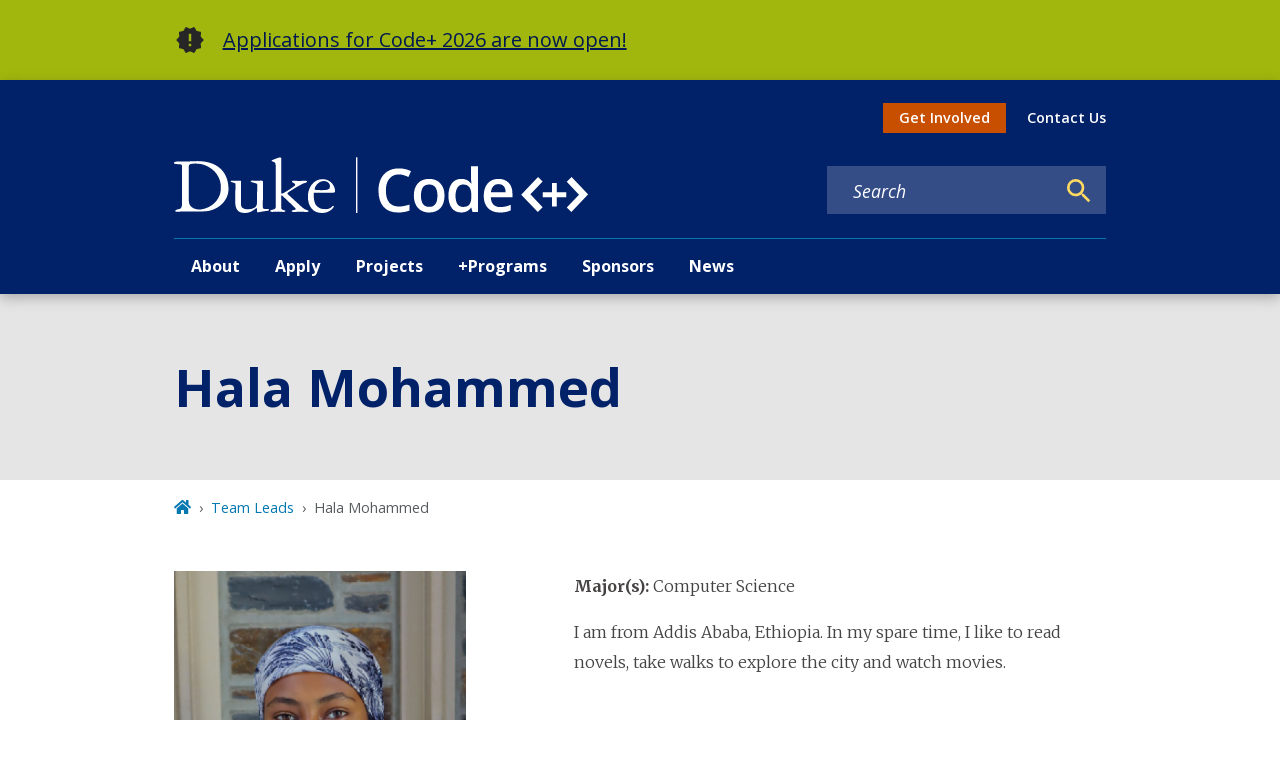

--- FILE ---
content_type: text/javascript
request_url: https://codeplus.duke.edu/webpack-runtime-53ccbad5e5eadd25bc3d.js
body_size: 6052
content:
!function(){"use strict";var e,t,r,o,n,a={},s={};function c(e){var t=s[e];if(void 0!==t)return t.exports;var r=s[e]={exports:{}};return a[e].call(r.exports,r,r.exports,c),r.exports}c.m=a,e=[],c.O=function(t,r,o,n){if(!r){var a=1/0;for(u=0;u<e.length;u++){r=e[u][0],o=e[u][1],n=e[u][2];for(var s=!0,d=0;d<r.length;d++)(!1&n||a>=n)&&Object.keys(c.O).every((function(e){return c.O[e](r[d])}))?r.splice(d--,1):(s=!1,n<a&&(a=n));if(s){e.splice(u--,1);var i=o();void 0!==i&&(t=i)}}return t}n=n||0;for(var u=e.length;u>0&&e[u-1][2]>n;u--)e[u]=e[u-1];e[u]=[r,o,n]},c.n=function(e){var t=e&&e.__esModule?function(){return e.default}:function(){return e};return c.d(t,{a:t}),t},r=Object.getPrototypeOf?function(e){return Object.getPrototypeOf(e)}:function(e){return e.__proto__},c.t=function(e,o){if(1&o&&(e=this(e)),8&o)return e;if("object"==typeof e&&e){if(4&o&&e.__esModule)return e;if(16&o&&"function"==typeof e.then)return e}var n=Object.create(null);c.r(n);var a={};t=t||[null,r({}),r([]),r(r)];for(var s=2&o&&e;"object"==typeof s&&!~t.indexOf(s);s=r(s))Object.getOwnPropertyNames(s).forEach((function(t){a[t]=function(){return e[t]}}));return a.default=function(){return e},c.d(n,a),n},c.d=function(e,t){for(var r in t)c.o(t,r)&&!c.o(e,r)&&Object.defineProperty(e,r,{enumerable:!0,get:t[r]})},c.f={},c.e=function(e){return Promise.all(Object.keys(c.f).reduce((function(t,r){return c.f[r](e,t),t}),[]))},c.u=function(e){return{12:"component---node-modules-dws-contributes-sitespro-gatsby-base-src-templates-list-pages-projects-js",42:"reactPlayerTwitch",77:"component---node-modules-dws-contributes-sitespro-gatsby-base-src-pages-index-js",173:"reactPlayerVimeo",216:"fe34eab03a8cf0211004ebabc3b50aa44df48b7f",223:"commons",292:"9b58bb9f",309:"component---node-modules-dws-contributes-sitespro-gatsby-base-src-pages-404-js",316:"component---node-modules-dws-contributes-sitespro-gatsby-base-src-templates-story-template-js",328:"reactPlayerDailyMotion",338:"97dd2674",340:"reactPlayerWistia",353:"reactPlayerPreview",392:"reactPlayerVidyard",446:"reactPlayerYouTube",458:"reactPlayerFilePlayer",463:"reactPlayerKaltura",499:"5e280848",500:"fd83c559",508:"component---node-modules-dws-contributes-sitespro-gatsby-base-src-templates-profile-template-js",515:"component---node-modules-dws-contributes-sitespro-gatsby-base-src-templates-list-pages-resources-js",570:"reactPlayerMixcloud",603:"component---node-modules-dws-contributes-sitespro-gatsby-base-src-templates-resource-template-js",627:"reactPlayerStreamable",719:"component---node-modules-dws-contributes-sitespro-gatsby-base-src-templates-list-pages-stories-js",723:"reactPlayerMux",823:"component---node-modules-dws-contributes-sitespro-gatsby-base-src-pages-search-js",828:"626edc3f",857:"component---node-modules-dws-contributes-sitespro-gatsby-base-src-pages-dev-404-page-js",887:"reactPlayerFacebook",904:"component---node-modules-dws-contributes-sitespro-gatsby-base-src-templates-project-template-js",957:"component---node-modules-dws-contributes-sitespro-gatsby-base-src-templates-page-template-js",979:"reactPlayerSoundCloud",997:"95874b8e"}[e]+"-"+{12:"a8bb75e2821d513d91ca",42:"b9e32874dbc50f636b87",77:"329565b61b9e8f821c53",173:"399a36fef6cf75dcf10a",216:"5c20de808582a062bc7c",223:"9d5d40b26d2b8da84e69",292:"a72e8d5b2dae5b4db663",309:"a2eae29caa8606c43061",316:"f57b4ba559ade45b4b40",328:"b3856de7c477f20b9916",338:"193f8f7a9162b87fc1fa",340:"1e2cac50b63ab73993a7",353:"d6f4484939833b81bb2e",392:"48afd1abc4bcdaabb590",446:"e1bacf6cc4daf190eb2a",458:"3abc094d5b1433e7eb84",463:"59ec3847e56ad7853976",499:"4e50ebfecf5d0f809f39",500:"1a4a226232bf7e4fe3bf",508:"c4a72b9de147e70ca5e0",515:"e86e38178a1ff2e262b0",570:"dd57e23c03dbf61ae452",603:"10eece50db8a3d7ec60c",627:"d1e79f8e4821bed3f502",719:"c7b13374072edacd7cf5",723:"1c068ffcc86adf88c286",823:"5a758867e6bb6a0fd1f2",828:"5176cad14249c000d534",857:"1873e8e4c6dccf8f7f08",887:"42ff9dc36f234b8d735f",904:"26d137f0711f1fd42d2a",957:"5b3105b7573af70908fc",979:"ca2b777df03f525b1738",997:"6cf62d8301f931fabd81"}[e]+".js"},c.miniCssF=function(e){return"styles.e842a4c02ac157418ddf.css"},c.g=function(){if("object"==typeof globalThis)return globalThis;try{return this||new Function("return this")()}catch(e){if("object"==typeof window)return window}}(),c.o=function(e,t){return Object.prototype.hasOwnProperty.call(e,t)},o={},n="general:",c.l=function(e,t,r,a){if(o[e])o[e].push(t);else{var s,d;if(void 0!==r)for(var i=document.getElementsByTagName("script"),u=0;u<i.length;u++){var f=i[u];if(f.getAttribute("src")==e||f.getAttribute("data-webpack")==n+r){s=f;break}}s||(d=!0,(s=document.createElement("script")).charset="utf-8",s.timeout=120,c.nc&&s.setAttribute("nonce",c.nc),s.setAttribute("data-webpack",n+r),s.src=e),o[e]=[t];var b=function(t,r){s.onerror=s.onload=null,clearTimeout(l);var n=o[e];if(delete o[e],s.parentNode&&s.parentNode.removeChild(s),n&&n.forEach((function(e){return e(r)})),t)return t(r)},l=setTimeout(b.bind(null,void 0,{type:"timeout",target:s}),12e4);s.onerror=b.bind(null,s.onerror),s.onload=b.bind(null,s.onload),d&&document.head.appendChild(s)}},c.r=function(e){"undefined"!=typeof Symbol&&Symbol.toStringTag&&Object.defineProperty(e,Symbol.toStringTag,{value:"Module"}),Object.defineProperty(e,"__esModule",{value:!0})},c.p="/",function(){var e={311:0,869:0};c.f.j=function(t,r){var o=c.o(e,t)?e[t]:void 0;if(0!==o)if(o)r.push(o[2]);else if(/^(311|869)$/.test(t))e[t]=0;else{var n=new Promise((function(r,n){o=e[t]=[r,n]}));r.push(o[2]=n);var a=c.p+c.u(t),s=new Error;c.l(a,(function(r){if(c.o(e,t)&&(0!==(o=e[t])&&(e[t]=void 0),o)){var n=r&&("load"===r.type?"missing":r.type),a=r&&r.target&&r.target.src;s.message="Loading chunk "+t+" failed.\n("+n+": "+a+")",s.name="ChunkLoadError",s.type=n,s.request=a,o[1](s)}}),"chunk-"+t,t)}},c.O.j=function(t){return 0===e[t]};var t=function(t,r){var o,n,a=r[0],s=r[1],d=r[2],i=0;if(a.some((function(t){return 0!==e[t]}))){for(o in s)c.o(s,o)&&(c.m[o]=s[o]);if(d)var u=d(c)}for(t&&t(r);i<a.length;i++)n=a[i],c.o(e,n)&&e[n]&&e[n][0](),e[n]=0;return c.O(u)},r=self.webpackChunkgeneral=self.webpackChunkgeneral||[];r.forEach(t.bind(null,0)),r.push=t.bind(null,r.push.bind(r))}(),c.nc=void 0}();

--- FILE ---
content_type: image/svg+xml
request_url: https://codeplus.duke.edu/codeplus-logo.svg
body_size: 14959
content:
<svg width="600" height="81" viewBox="0 0 600 81" fill="none" xmlns="http://www.w3.org/2000/svg">
<mask id="mask0_1604_33" style="mask-type:luminance" maskUnits="userSpaceOnUse" x="0" y="0" width="234" height="81">
<path d="M233.635 0.275551H0V81H233.635V0.275551Z" fill="white"/>
</mask>
<g mask="url(#mask0_1604_33)">
<path d="M14.5891 78.7902C12.9098 78.7902 11.0205 78.895 9.02631 79.0005C7.03211 79.1053 5.35281 79.2109 3.98841 79.2109C3.67351 79.2109 3.25366 79.2109 2.72888 79.1053C2.20409 79.0005 1.88926 78.6846 1.88926 78.0536C1.88926 77.6321 2.20409 77.1058 2.72888 76.6851C3.25366 76.2636 4.40818 75.843 6.29744 75.527C6.92717 75.4223 7.55689 75.3167 8.1867 75.1063C8.81643 74.896 9.34122 74.5801 9.866 74.0538C10.3908 73.5276 10.8106 72.7909 11.1255 71.844C11.4404 70.8962 11.5453 69.5278 11.5453 67.8442V12.379C11.5453 11.8528 11.2305 11.4318 10.7057 11.1161C10.1809 10.8003 9.44616 10.6951 8.60647 10.4846C7.76686 10.4846 6.92717 10.3794 6.08756 10.3794C5.14292 10.3794 4.30323 10.2741 3.56856 10.1689C2.20409 10.0636 1.25946 9.85312 0.734669 9.74786C0.209883 9.64261 0 9.32685 0 8.69542C0 8.27441 0.209885 7.8534 0.524788 7.53764C0.839691 7.22196 1.25946 7.11671 1.78424 6.90621C2.20409 6.80096 2.72887 6.6957 3.25366 6.6957C3.77845 6.6957 4.19829 6.59045 4.61814 6.59045H15.3238C18.2626 6.59045 21.2014 6.4852 24.1402 6.27469C27.079 6.06419 30.4376 5.95894 34.2161 5.95894C40.4086 5.95894 46.1813 6.6957 51.6388 8.27441C57.097 9.85311 61.8202 12.2738 65.8083 15.5364C69.9019 18.7991 73.0502 23.1142 75.3594 28.1661C77.6686 33.3232 78.9283 39.4275 78.9283 46.479C78.9283 50.8991 77.9837 55.0044 75.9889 59.0034C74.0996 62.8975 71.4761 66.371 68.1175 69.2127C64.8637 72.1591 60.9803 74.3697 56.5723 76.1589C52.1635 77.8424 47.4404 78.6846 42.4028 78.6846H14.5891V78.7902ZM21.6212 64.0556C21.6212 66.0551 22.041 67.8443 22.8807 69.3175C23.7203 70.7915 24.8749 72.0543 26.3443 73.0013C27.8137 73.9483 29.388 74.6856 31.1724 75.2111C32.9566 75.6326 34.8459 75.9485 36.7351 75.9485C38.3094 75.9485 40.1987 75.7374 42.2978 75.2111C44.397 74.7904 46.6013 74.0538 48.9105 73.0013C51.2189 72.0543 53.4233 70.6859 55.7325 69.0016C58.0417 67.318 60.0357 65.3185 61.8202 63.0031C63.6039 60.6877 65.0732 57.9508 66.2282 54.8988C67.2776 51.8468 67.9071 48.2686 67.9071 44.2689C67.9071 40.2695 67.3824 36.5859 66.2282 33.3232C65.1788 30.0605 63.6039 27.1136 61.7146 24.4825C59.8254 21.8513 57.6217 19.6411 55.2078 17.7466C52.6882 15.8522 50.1695 14.2735 47.4404 13.0105C44.8168 11.7476 42.0879 10.8003 39.2541 10.2741C36.5252 9.74786 34.0062 9.53736 31.4872 9.53736C29.0732 9.53736 27.184 9.64261 25.8196 9.85312C24.4551 10.0636 23.5105 10.3794 22.8807 10.6951C22.251 11.0108 21.8312 11.4318 21.7262 11.9581C21.6212 12.379 21.5162 12.9053 21.5162 13.221V64.0556H21.6212Z" fill="white"/>
<path d="M102.753 81C100.025 81 97.7154 80.5793 95.8261 79.8427C93.9369 79.1053 92.5723 77.948 91.5229 76.4748C90.4735 75.0008 89.7384 73.2116 89.3185 71.2122C88.8986 69.2127 88.689 66.8973 88.689 64.3708C88.689 62.5816 88.689 60.5821 88.7938 58.3723C88.7938 56.1617 88.8986 53.9519 88.8986 51.7413C88.8986 49.4259 88.8986 47.216 89.0041 45.1108C89.0041 42.9007 89.1089 41.0062 89.1089 39.3223C89.1089 38.4803 88.689 37.9541 87.9539 37.6383C87.2197 37.4278 86.3798 37.2173 85.7503 37.0069C84.3858 36.5859 83.4411 36.2701 82.9164 36.1649C82.4965 35.9544 82.1814 35.6386 82.1814 35.3229C82.1814 34.7967 82.4965 34.4809 83.0212 34.3756C83.5459 34.2704 84.281 34.2704 85.1201 34.2704C85.9599 34.2704 86.7997 34.2704 87.6396 34.3756C88.4794 34.4809 89.3185 34.4809 90.1584 34.4809C90.9982 34.4809 91.9428 34.4809 92.7827 34.3756C93.6217 34.2704 94.5664 34.2704 95.4062 34.2704C96.2461 34.2704 96.666 34.4809 96.8756 34.6914C97.0859 35.0072 97.1907 35.6386 97.1907 36.4806C97.1907 41.7429 97.1907 47.0057 97.0859 52.2675C96.9803 57.5301 96.9803 62.792 96.9803 68.0546C96.9803 70.4755 97.8202 72.3695 99.3943 73.6331C101.074 74.896 103.278 75.527 106.217 75.527C109.471 75.527 112.094 75.2111 113.879 74.5801C115.768 73.9483 117.133 73.1069 118.077 72.1591C119.022 71.2122 119.651 70.0541 119.861 68.7912C120.176 67.5283 120.281 66.2655 120.281 65.1082C120.281 60.8981 120.281 56.688 120.386 52.4779C120.491 48.2686 120.491 44.0584 120.491 39.8485C120.491 39.5328 120.386 39.217 120.281 39.0065C120.176 38.796 119.861 38.5855 119.441 38.3751C119.022 38.2698 118.392 38.0593 117.657 37.8488C116.922 37.6383 115.768 37.3226 114.404 37.0069C113.984 36.9016 113.249 36.5859 112.304 36.2701C111.36 35.9544 110.94 35.5333 110.94 35.1124C110.94 34.6914 111.255 34.4809 111.779 34.3756C112.304 34.2704 112.934 34.1651 113.564 34.1651C114.613 34.1651 115.558 34.1651 116.608 34.2704C117.552 34.3757 118.602 34.3756 119.651 34.3756C120.806 34.3756 121.961 34.3757 123.115 34.2704C124.27 34.1651 125.424 34.1651 126.578 34.1651C126.998 34.1651 127.523 34.2704 128.153 34.5862C128.783 34.9019 129.098 35.5333 129.098 36.6911C129.098 42.6902 128.992 48.5837 128.887 54.5829C128.783 60.4766 128.678 66.4758 128.678 72.475C128.678 73.7379 129.098 74.4745 129.832 74.7904C130.567 75.1063 131.197 75.2111 131.721 75.2111C134.031 75.2111 135.605 75.2111 136.444 75.3167C137.389 75.4222 137.809 75.7374 137.809 76.3692C137.809 76.7899 137.599 77.1058 137.284 77.3162C136.969 77.4217 136.34 77.6321 135.5 77.7376C131.301 78.3687 128.048 78.895 125.739 79.3164C123.325 79.7371 121.856 80.053 121.33 80.053C120.911 80.053 120.596 79.8427 120.491 79.5268C120.386 79.2109 120.386 78.6846 120.386 78.1583V75.4222C120.386 74.4745 120.071 74.0538 119.547 74.0538C119.127 74.0538 118.392 74.3697 117.553 75.1063C116.713 75.8429 115.558 76.5796 114.193 77.5273C112.829 78.4743 111.255 79.2109 109.365 79.9475C107.266 80.5793 105.168 81 102.753 81Z" fill="white"/>
<path d="M147.255 11.7475C147.255 10.1688 146.94 9.0111 146.416 8.37959C145.786 7.74815 145.156 7.22189 144.421 7.01139C143.686 6.69563 143.057 6.4852 142.427 6.37995C141.797 6.2747 141.588 5.85369 141.588 5.32743C141.588 4.90649 141.797 4.59074 142.217 4.48549C142.637 4.27498 143.266 4.06448 144.106 3.74872L152.083 0.69656C152.398 0.591307 152.713 0.486053 153.028 0.486053C153.343 0.486053 153.657 0.486053 154.077 0.486053C154.393 0.486053 154.707 0.591306 154.917 0.907063C155.232 1.22282 155.337 1.74908 155.337 2.59102V51.1102C155.337 52.3731 155.651 53.0041 156.387 53.0041C156.596 53.0041 157.122 52.7938 158.171 52.2675C159.22 51.7413 160.48 51.1102 161.844 50.268C163.209 49.4259 164.783 48.4789 166.358 47.5312C167.932 46.479 169.401 45.5318 170.766 44.5846C172.13 43.6374 173.18 42.7954 174.124 42.0587C175.069 41.3219 175.489 40.6904 175.489 40.3747C175.489 39.638 175.279 39.0065 174.754 38.5855C174.229 38.1645 173.81 37.8487 173.18 37.5331C172.655 37.2173 172.13 37.0068 171.605 36.691C171.186 36.3753 170.87 36.0595 170.87 35.5334C170.87 35.2176 171.081 34.9018 171.395 34.6913C171.71 34.4808 172.13 34.3757 172.55 34.3757C173.81 34.3757 175.279 34.3757 176.853 34.4808C178.427 34.5861 180.002 34.5861 181.576 34.5861C183.046 34.5861 184.62 34.5861 186.194 34.4808C187.769 34.3757 189.238 34.3757 190.392 34.3757C190.917 34.3757 191.442 34.4808 191.967 34.5861C192.387 34.6913 192.702 35.1123 192.702 35.7439C192.702 36.0595 192.492 36.3753 192.072 36.5858C191.652 36.9016 191.128 37.1121 190.498 37.3226C189.868 37.5331 189.238 37.7435 188.609 37.954C187.979 38.1645 187.454 38.375 187.034 38.4803C186.194 38.9013 184.515 39.7432 181.996 41.1114C179.477 42.4796 176.958 43.9531 174.335 45.5318C171.71 47.1105 169.401 48.5837 167.302 49.9521C165.308 51.3206 164.258 52.1627 164.258 52.4779C164.258 52.8994 164.364 53.2145 164.573 53.5304C164.783 53.8463 164.993 54.0567 165.203 54.1622L185.565 72.6854C186.72 73.7379 187.874 74.5801 189.028 75.2111C190.183 75.7374 191.128 76.2636 192.072 76.5796C192.912 76.8955 193.646 77.2114 194.171 77.4217C194.696 77.6321 194.906 77.948 194.906 78.3687C194.906 79.1053 193.857 79.5268 191.862 79.5268C190.603 79.5268 189.238 79.4212 187.769 79.3164C186.3 79.2109 184.62 79.1053 182.835 79.1053C181.261 79.1053 179.792 79.2109 178.323 79.3164C176.958 79.4212 175.489 79.5268 174.124 79.5268C172.865 79.5268 171.921 79.4212 171.395 79.3164C170.87 79.2109 170.556 78.895 170.556 78.3687C170.556 77.8424 170.87 77.4217 171.501 77.2114C172.13 77.001 172.97 76.7899 174.019 76.6851C174.649 76.5796 175.174 76.3692 175.594 76.0533C176.013 75.7374 176.224 75.4223 176.224 75.0008C176.224 74.5801 175.804 73.9483 174.964 73.1069L157.226 56.2673C156.702 55.8458 156.387 55.5299 156.177 55.5299C155.651 55.5299 155.337 55.741 155.337 56.1617V72.8957C155.337 74.2642 155.651 75.1063 156.177 75.6326C156.806 76.1589 157.331 76.4748 157.856 76.5796C158.801 76.8955 159.64 77.1058 160.27 77.2114C160.899 77.3162 161.319 77.6321 161.319 78.2639C161.319 78.6846 161.005 79.0005 160.48 79.2109C159.85 79.3164 159.325 79.4212 158.696 79.4212C157.331 79.4212 155.967 79.3164 154.707 79.2109C153.448 79.1053 152.188 79.0005 150.824 79.0005C149.354 79.0005 147.885 79.1053 146.311 79.2109C144.737 79.3164 143.372 79.4212 142.322 79.4212C141.903 79.4212 141.377 79.3164 140.643 79.2109C139.908 79.1053 139.489 78.7902 139.489 78.1584C139.489 77.6321 139.698 77.2114 140.118 77.001C140.538 76.7899 141.063 76.5796 141.692 76.4748C142.427 76.2637 143.266 76.0533 143.897 75.843C144.631 75.6326 145.261 75.4223 145.786 75.1063C146.311 74.7904 146.731 74.2642 147.045 73.7379C147.36 73.1069 147.465 72.1591 147.465 70.8963V11.7475" fill="white"/>
<path d="M202.673 51.4254C202.568 51.8468 202.463 52.3731 202.463 53.1097C202.463 53.8463 202.463 54.6885 202.463 55.6354C202.463 58.1612 202.673 60.5821 203.093 63.0031C203.513 65.3185 204.352 67.4235 205.507 69.3175C206.766 71.1066 208.445 72.5806 210.65 73.7379C212.853 74.896 215.793 75.4222 219.361 75.4222C221.67 75.4222 223.349 75.2111 224.609 74.6856C225.869 74.2642 226.813 73.6331 227.547 73.1068C228.283 72.475 228.807 71.9488 229.227 71.4225C229.647 70.8962 230.066 70.6859 230.486 70.6859C231.221 70.6859 231.536 71.0018 231.536 71.6329C231.536 71.8432 231.221 72.475 230.592 73.422C229.961 74.3697 228.912 75.4222 227.547 76.5795C226.183 77.7376 224.399 78.7902 222.195 79.6316C219.99 80.5793 217.472 81 214.428 81C207.921 81 202.882 78.8949 199.314 74.5801C195.745 70.2652 193.961 64.4763 193.961 57.0039C193.961 54.267 194.381 51.4253 195.22 48.4789C196.06 45.5318 197.425 42.9007 199.105 40.48C200.888 38.0593 203.093 36.0596 205.716 34.4809C208.34 32.9022 211.594 32.1654 215.267 32.1654C218.626 32.1654 221.46 32.7969 223.769 34.0599C226.078 35.3228 227.967 36.7963 229.332 38.5855C230.697 40.3747 231.746 42.1639 232.375 44.0584C233.006 45.9529 233.32 47.5312 233.32 48.7948C233.32 49.8473 233.215 50.584 232.9 51.0047C232.586 51.3206 231.955 51.5309 231.011 51.5309H202.673V51.4254ZM213.903 47.9526C216.527 47.9526 218.521 47.8471 220.096 47.6367C221.67 47.4264 222.929 47.1105 223.769 46.5843C224.609 46.1633 225.238 45.5318 225.449 44.7951C225.763 44.0584 225.869 43.2164 225.869 42.0587C225.869 40.059 225.029 38.2697 223.349 36.9015C221.67 35.5333 219.676 34.7967 217.157 34.7967C215.058 34.7967 213.168 35.2176 211.489 36.1649C209.81 37.112 208.445 38.1646 207.291 39.4275C206.136 40.6905 205.296 41.9534 204.667 43.3216C204.037 44.6898 203.722 45.8476 203.722 46.6895C203.722 46.9001 203.827 47.1105 203.932 47.216C204.037 47.3208 204.457 47.4264 205.087 47.5312C205.716 47.6367 206.766 47.6367 208.13 47.7423C209.495 47.8471 211.384 47.9526 213.903 47.9526Z" fill="white"/>
</g>
<path d="M325.669 25.1987C319.84 25.1987 315.255 27.2645 311.916 31.3962C308.576 35.5278 306.907 41.23 306.907 48.503C306.907 56.1151 308.506 61.8737 311.703 65.7795C314.929 69.6846 319.585 71.6375 325.669 71.6375C328.301 71.6375 330.848 71.3821 333.31 70.873C335.772 70.335 338.332 69.6559 340.993 68.8354V77.5374C336.126 79.377 330.607 80.2967 324.438 80.2967C315.354 80.2967 308.378 77.5513 303.511 72.0613C298.644 66.5433 296.21 58.6618 296.21 48.4176C296.21 41.9658 297.384 36.3202 299.733 31.481C302.11 26.642 305.534 22.9348 310.006 20.3596C314.477 17.7844 319.726 16.4968 325.754 16.4968C332.093 16.4968 337.951 17.8269 343.327 20.487L339.677 28.9342C337.583 27.9437 335.361 27.0806 333.012 26.3448C330.692 25.5808 328.244 25.1987 325.669 25.1987Z" fill="white"/>
<path d="M391.902 55.8885C391.902 63.5581 389.935 69.5433 386.002 73.8442C382.068 78.1459 376.592 80.2967 369.574 80.2967C365.188 80.2967 361.311 79.3063 357.943 77.3255C354.576 75.3446 351.987 72.4999 350.176 68.7927C348.364 65.0856 347.459 60.7847 347.459 55.8885C347.459 48.2763 349.411 42.3337 353.316 38.0606C357.222 33.7874 362.726 31.6509 369.829 31.6509C376.621 31.6509 381.997 33.844 385.959 38.2303C389.921 42.5883 391.902 48.4742 391.902 55.8885ZM357.731 55.8885C357.731 66.7273 361.736 72.1467 369.744 72.1467C377.668 72.1467 381.629 66.7273 381.629 55.8885C381.629 45.1635 377.639 39.8009 369.659 39.8009C365.471 39.8009 362.429 41.1875 360.532 43.9608C358.665 46.7342 357.731 50.7105 357.731 55.8885Z" fill="white"/>
<path d="M416.196 80.2968C410.338 80.2968 405.768 78.1739 402.485 73.9296C399.203 69.6846 397.561 63.7273 397.561 56.0585C397.561 48.3617 399.217 42.3761 402.528 38.103C405.867 33.8016 410.479 31.6509 416.366 31.6509C422.535 31.6509 427.233 33.9289 430.458 38.4851H430.968C430.487 35.1175 430.247 32.4574 430.247 30.5048V13.3981H440.264V79.4476H432.453L430.713 73.2924H430.247C427.049 77.962 422.365 80.2968 416.196 80.2968ZM418.87 72.2313C422.974 72.2313 425.959 71.0856 427.826 68.7927C429.695 66.4727 430.656 62.7229 430.713 57.5441V56.1438C430.713 50.2292 429.751 46.0267 427.826 43.5364C425.902 41.046 422.888 39.8009 418.785 39.8009C415.276 39.8009 412.573 41.23 410.678 44.0882C408.782 46.918 407.834 50.9651 407.834 56.2285C407.834 61.4352 408.754 65.4116 410.592 68.1563C412.432 70.873 415.191 72.2313 418.87 72.2313Z" fill="white"/>
<path d="M471.987 80.2967C464.686 80.2967 458.969 78.1739 454.837 73.9296C450.734 69.6559 448.683 63.7839 448.683 56.3131C448.683 48.6442 450.592 42.6167 454.413 38.2303C458.233 33.844 463.483 31.6509 470.161 31.6509C476.359 31.6509 481.254 33.5328 484.848 37.2965C488.442 41.0602 490.24 46.2389 490.24 52.8326V58.2233H458.955C459.096 62.7795 460.327 66.2887 462.648 68.7508C464.968 71.1842 468.237 72.4013 472.454 72.4013C475.226 72.4013 477.802 72.1467 480.179 71.6375C482.585 71.0996 485.159 70.2225 487.905 69.0054V77.1128C485.471 78.2732 483.009 79.0936 480.518 79.5749C478.028 80.0561 475.184 80.2967 471.987 80.2967ZM470.161 39.2066C466.992 39.2066 464.445 40.2112 462.521 42.2205C460.625 44.2297 459.493 47.1586 459.125 51.007H480.434C480.377 47.1306 479.443 44.2014 477.632 42.2205C475.821 40.2112 473.331 39.2066 470.161 39.2066Z" fill="white"/>
<path d="M264.683 81V0.275551" stroke="white" stroke-width="2"/>
<path d="M568.952 72.9695L575.648 79.4476L600 53.9868L575.953 28.9948L568.952 35.8044L586.704 54.6605L568.952 72.9695Z" fill="white"/>
<path d="M554.548 58.0572H568.176V51.1614H554.548V37.533H547.652V51.1614H534.023V58.0572H547.652V71.6856H554.548V58.0572Z" fill="white"/>
<path d="M534.023 35.4732L527.327 28.9948L502.975 54.4556L527.023 79.4476L534.023 72.638L516.272 53.7819L534.023 35.4732Z" fill="white"/>
</svg>


--- FILE ---
content_type: text/javascript
request_url: https://codeplus.duke.edu/app-f7bd7d9f6a847990a8d8.js
body_size: 151254
content:
/*! For license information please see app-f7bd7d9f6a847990a8d8.js.LICENSE.txt */
(self.webpackChunkgeneral=self.webpackChunkgeneral||[]).push([[524],{57:function(e,t){"use strict";t.__esModule=!0,t.getForwards=function(e){return null==e?void 0:e.flatMap((e=>(null==e?void 0:e.forward)||[]))}},195:function(e,t,r){"use strict";t.__esModule=!0,t.onInitialClientRender=void 0;r(6225),r(4248);t.onInitialClientRender=()=>{}},259:function(e,t,r){var n=r(1270);e.exports=function(e,t){e.prototype=Object.create(t.prototype),e.prototype.constructor=e,n(e,t)},e.exports.__esModule=!0,e.exports.default=e.exports},279:function(e,t){"use strict";t.T=void 0;const r=[".html",".json",".js",".map",".txt",".xml",".pdf"];t.T=(e,t="always")=>{if("/"===e)return e;const n=e.endsWith("/");return((e,t)=>{for(const r of e)if(t.endsWith(r))return!0;return!1})(r,e)?e:"always"===t?n?e:`${e}/`:"never"===t&&n?e.slice(0,-1):e}},438:function(e,t,r){"use strict";r.d(t,{de:function(){return c},G:function(){return o},GR:function(){return u}});var n=r(3696);const o=(a="StaticQuery",i={},n.createServerContext?function(e,t){return void 0===t&&(t=null),globalThis.__SERVER_CONTEXT||(globalThis.__SERVER_CONTEXT={}),globalThis.__SERVER_CONTEXT[e]||(globalThis.__SERVER_CONTEXT[e]=n.createServerContext(e,t)),globalThis.__SERVER_CONTEXT[e]}(a,i):n.createContext(i));var a,i;function s(e){let{staticQueryData:t,data:r,query:o,render:a}=e;const i=r?r.data:t[o]&&t[o].data;return n.createElement(n.Fragment,null,i&&a(i),!i&&n.createElement("div",null,"Loading (StaticQuery)"))}const c=e=>{const{data:t,query:r,render:a,children:i}=e;return n.createElement(o.Consumer,null,(e=>n.createElement(s,{data:t,query:r,render:a||i,staticQueryData:e})))},u=e=>{var t;n.useContext;const r=n.useContext(o);if(isNaN(Number(e)))throw new Error(`useStaticQuery was called with a string but expects to be called using \`graphql\`. Try this:\n\nimport { useStaticQuery, graphql } from 'gatsby';\n\nuseStaticQuery(graphql\`${e}\`);\n`);if(null!==(t=r[e])&&void 0!==t&&t.data)return r[e].data;throw new Error("The result of this StaticQuery could not be fetched.\n\nThis is likely a bug in Gatsby and if refreshing the page does not fix it, please open an issue in https://github.com/gatsbyjs/gatsby/issues")}},752:function(e,t){t.U=()=>""},1016:function(e,t,r){const n=r(9837),{getResourceURLsForPathname:o,loadPage:a,loadPageSync:i}=r(5589).Zf;t.N=function(e,t,r,s){void 0===t&&(t={});let c=n.map((r=>{if(!r.plugin[e])return;t.getResourceURLsForPathname=o,t.loadPage=a,t.loadPageSync=i;const n=r.plugin[e](t,r.options);return n&&s&&(t=s({args:t,result:n,plugin:r})),n}));return c=c.filter((e=>void 0!==e)),c.length>0?c:r?[r]:[]},t.v=(e,t,r)=>n.reduce(((r,n)=>n.plugin[e]?r.then((()=>n.plugin[e](t,n.options))):r),Promise.resolve())},1171:function(e,t){"use strict";t.__esModule=!0,t.SessionStorage=void 0;var r="___GATSBY_REACT_ROUTER_SCROLL",n=function(){function e(){}var t=e.prototype;return t.read=function(e,t){var n=this.getStateKey(e,t);try{var o=window.sessionStorage.getItem(n);return o?JSON.parse(o):0}catch(a){return window&&window[r]&&window[r][n]?window[r][n]:0}},t.save=function(e,t,n){var o=this.getStateKey(e,t),a=JSON.stringify(n);try{window.sessionStorage.setItem(o,a)}catch(i){window&&window[r]||(window[r]={}),window[r][o]=JSON.parse(a)}},t.getStateKey=function(e,t){var r="@@scroll|"+e.pathname;return null==t?r:r+"|"+t},e}();t.SessionStorage=n},1172:function(e,t,r){"use strict";r.r(t),r.d(t,{ServerStyleSheet:function(){return He},StyleSheetConsumer:function(){return ae},StyleSheetContext:function(){return oe},StyleSheetManager:function(){return fe},ThemeConsumer:function(){return Te},ThemeContext:function(){return Oe},ThemeProvider:function(){return Be},__PRIVATE__:function(){return Ue},createGlobalStyle:function(){return qe},css:function(){return Pe},default:function(){return We},isStyledComponent:function(){return P},keyframes:function(){return $e},useTheme:function(){return ze},version:function(){return S},withTheme:function(){return Fe}});var n=r(4271),o=r(3696),a=r(5317),i=r.n(a);var s=function(e){function t(e,n,c,u,d){for(var p,h,m,g,w,C=0,S=0,k=0,E=0,A=0,O=0,B=m=p=0,D=0,L=0,M=0,q=0,$=c.length,H=$-1,F="",z="",U="",W="";D<$;){if(h=c.charCodeAt(D),D===H&&0!==S+E+k+C&&(0!==S&&(h=47===S?10:47),E=k=C=0,$++,H++),0===S+E+k+C){if(D===H&&(0<L&&(F=F.replace(f,"")),0<F.trim().length)){switch(h){case 32:case 9:case 59:case 13:case 10:break;default:F+=c.charAt(D)}h=59}switch(h){case 123:for(p=(F=F.trim()).charCodeAt(0),m=1,q=++D;D<$;){switch(h=c.charCodeAt(D)){case 123:m++;break;case 125:m--;break;case 47:switch(h=c.charCodeAt(D+1)){case 42:case 47:e:{for(B=D+1;B<H;++B)switch(c.charCodeAt(B)){case 47:if(42===h&&42===c.charCodeAt(B-1)&&D+2!==B){D=B+1;break e}break;case 10:if(47===h){D=B+1;break e}}D=B}}break;case 91:h++;case 40:h++;case 34:case 39:for(;D++<H&&c.charCodeAt(D)!==h;);}if(0===m)break;D++}if(m=c.substring(q,D),0===p&&(p=(F=F.replace(l,"").trim()).charCodeAt(0)),64===p){switch(0<L&&(F=F.replace(f,"")),h=F.charCodeAt(1)){case 100:case 109:case 115:case 45:L=n;break;default:L=I}if(q=(m=t(n,L,m,h,d+1)).length,0<T&&(w=s(3,m,L=r(I,F,M),n,j,_,q,h,d,u),F=L.join(""),void 0!==w&&0===(q=(m=w.trim()).length)&&(h=0,m="")),0<q)switch(h){case 115:F=F.replace(P,i);case 100:case 109:case 45:m=F+"{"+m+"}";break;case 107:m=(F=F.replace(y,"$1 $2"))+"{"+m+"}",m=1===x||2===x&&a("@"+m,3)?"@-webkit-"+m+"@"+m:"@"+m;break;default:m=F+m,112===u&&(z+=m,m="")}else m=""}else m=t(n,r(n,F,M),m,u,d+1);U+=m,m=M=L=B=p=0,F="",h=c.charCodeAt(++D);break;case 125:case 59:if(1<(q=(F=(0<L?F.replace(f,""):F).trim()).length))switch(0===B&&(p=F.charCodeAt(0),45===p||96<p&&123>p)&&(q=(F=F.replace(" ",":")).length),0<T&&void 0!==(w=s(1,F,n,e,j,_,z.length,u,d,u))&&0===(q=(F=w.trim()).length)&&(F="\0\0"),p=F.charCodeAt(0),h=F.charCodeAt(1),p){case 0:break;case 64:if(105===h||99===h){W+=F+c.charAt(D);break}default:58!==F.charCodeAt(q-1)&&(z+=o(F,p,h,F.charCodeAt(2)))}M=L=B=p=0,F="",h=c.charCodeAt(++D)}}switch(h){case 13:case 10:47===S?S=0:0===1+p&&107!==u&&0<F.length&&(L=1,F+="\0"),0<T*N&&s(0,F,n,e,j,_,z.length,u,d,u),_=1,j++;break;case 59:case 125:if(0===S+E+k+C){_++;break}default:switch(_++,g=c.charAt(D),h){case 9:case 32:if(0===E+C+S)switch(A){case 44:case 58:case 9:case 32:g="";break;default:32!==h&&(g=" ")}break;case 0:g="\\0";break;case 12:g="\\f";break;case 11:g="\\v";break;case 38:0===E+S+C&&(L=M=1,g="\f"+g);break;case 108:if(0===E+S+C+R&&0<B)switch(D-B){case 2:112===A&&58===c.charCodeAt(D-3)&&(R=A);case 8:111===O&&(R=O)}break;case 58:0===E+S+C&&(B=D);break;case 44:0===S+k+E+C&&(L=1,g+="\r");break;case 34:case 39:0===S&&(E=E===h?0:0===E?h:E);break;case 91:0===E+S+k&&C++;break;case 93:0===E+S+k&&C--;break;case 41:0===E+S+C&&k--;break;case 40:if(0===E+S+C){if(0===p)if(2*A+3*O==533);else p=1;k++}break;case 64:0===S+k+E+C+B+m&&(m=1);break;case 42:case 47:if(!(0<E+C+k))switch(S){case 0:switch(2*h+3*c.charCodeAt(D+1)){case 235:S=47;break;case 220:q=D,S=42}break;case 42:47===h&&42===A&&q+2!==D&&(33===c.charCodeAt(q+2)&&(z+=c.substring(q,D+1)),g="",S=0)}}0===S&&(F+=g)}O=A,A=h,D++}if(0<(q=z.length)){if(L=n,0<T&&(void 0!==(w=s(2,z,L,e,j,_,q,u,d,u))&&0===(z=w).length))return W+z+U;if(z=L.join(",")+"{"+z+"}",0!=x*R){switch(2!==x||a(z,2)||(R=0),R){case 111:z=z.replace(b,":-moz-$1")+z;break;case 112:z=z.replace(v,"::-webkit-input-$1")+z.replace(v,"::-moz-$1")+z.replace(v,":-ms-input-$1")+z}R=0}}return W+z+U}function r(e,t,r){var o=t.trim().split(m);t=o;var a=o.length,i=e.length;switch(i){case 0:case 1:var s=0;for(e=0===i?"":e[0]+" ";s<a;++s)t[s]=n(e,t[s],r).trim();break;default:var c=s=0;for(t=[];s<a;++s)for(var u=0;u<i;++u)t[c++]=n(e[u]+" ",o[s],r).trim()}return t}function n(e,t,r){var n=t.charCodeAt(0);switch(33>n&&(n=(t=t.trim()).charCodeAt(0)),n){case 38:return t.replace(g,"$1"+e.trim());case 58:return e.trim()+t.replace(g,"$1"+e.trim());default:if(0<1*r&&0<t.indexOf("\f"))return t.replace(g,(58===e.charCodeAt(0)?"":"$1")+e.trim())}return e+t}function o(e,t,r,n){var i=e+";",s=2*t+3*r+4*n;if(944===s){e=i.indexOf(":",9)+1;var c=i.substring(e,i.length-1).trim();return c=i.substring(0,e).trim()+c+";",1===x||2===x&&a(c,1)?"-webkit-"+c+c:c}if(0===x||2===x&&!a(i,1))return i;switch(s){case 1015:return 97===i.charCodeAt(10)?"-webkit-"+i+i:i;case 951:return 116===i.charCodeAt(3)?"-webkit-"+i+i:i;case 963:return 110===i.charCodeAt(5)?"-webkit-"+i+i:i;case 1009:if(100!==i.charCodeAt(4))break;case 969:case 942:return"-webkit-"+i+i;case 978:return"-webkit-"+i+"-moz-"+i+i;case 1019:case 983:return"-webkit-"+i+"-moz-"+i+"-ms-"+i+i;case 883:if(45===i.charCodeAt(8))return"-webkit-"+i+i;if(0<i.indexOf("image-set(",11))return i.replace(A,"$1-webkit-$2")+i;break;case 932:if(45===i.charCodeAt(4))switch(i.charCodeAt(5)){case 103:return"-webkit-box-"+i.replace("-grow","")+"-webkit-"+i+"-ms-"+i.replace("grow","positive")+i;case 115:return"-webkit-"+i+"-ms-"+i.replace("shrink","negative")+i;case 98:return"-webkit-"+i+"-ms-"+i.replace("basis","preferred-size")+i}return"-webkit-"+i+"-ms-"+i+i;case 964:return"-webkit-"+i+"-ms-flex-"+i+i;case 1023:if(99!==i.charCodeAt(8))break;return"-webkit-box-pack"+(c=i.substring(i.indexOf(":",15)).replace("flex-","").replace("space-between","justify"))+"-webkit-"+i+"-ms-flex-pack"+c+i;case 1005:return p.test(i)?i.replace(d,":-webkit-")+i.replace(d,":-moz-")+i:i;case 1e3:switch(t=(c=i.substring(13).trim()).indexOf("-")+1,c.charCodeAt(0)+c.charCodeAt(t)){case 226:c=i.replace(w,"tb");break;case 232:c=i.replace(w,"tb-rl");break;case 220:c=i.replace(w,"lr");break;default:return i}return"-webkit-"+i+"-ms-"+c+i;case 1017:if(-1===i.indexOf("sticky",9))break;case 975:switch(t=(i=e).length-10,s=(c=(33===i.charCodeAt(t)?i.substring(0,t):i).substring(e.indexOf(":",7)+1).trim()).charCodeAt(0)+(0|c.charCodeAt(7))){case 203:if(111>c.charCodeAt(8))break;case 115:i=i.replace(c,"-webkit-"+c)+";"+i;break;case 207:case 102:i=i.replace(c,"-webkit-"+(102<s?"inline-":"")+"box")+";"+i.replace(c,"-webkit-"+c)+";"+i.replace(c,"-ms-"+c+"box")+";"+i}return i+";";case 938:if(45===i.charCodeAt(5))switch(i.charCodeAt(6)){case 105:return c=i.replace("-items",""),"-webkit-"+i+"-webkit-box-"+c+"-ms-flex-"+c+i;case 115:return"-webkit-"+i+"-ms-flex-item-"+i.replace(S,"")+i;default:return"-webkit-"+i+"-ms-flex-line-pack"+i.replace("align-content","").replace(S,"")+i}break;case 973:case 989:if(45!==i.charCodeAt(3)||122===i.charCodeAt(4))break;case 931:case 953:if(!0===E.test(e))return 115===(c=e.substring(e.indexOf(":")+1)).charCodeAt(0)?o(e.replace("stretch","fill-available"),t,r,n).replace(":fill-available",":stretch"):i.replace(c,"-webkit-"+c)+i.replace(c,"-moz-"+c.replace("fill-",""))+i;break;case 962:if(i="-webkit-"+i+(102===i.charCodeAt(5)?"-ms-"+i:"")+i,211===r+n&&105===i.charCodeAt(13)&&0<i.indexOf("transform",10))return i.substring(0,i.indexOf(";",27)+1).replace(h,"$1-webkit-$2")+i}return i}function a(e,t){var r=e.indexOf(1===t?":":"{"),n=e.substring(0,3!==t?r:10);return r=e.substring(r+1,e.length-1),B(2!==t?n:n.replace(k,"$1"),r,t)}function i(e,t){var r=o(t,t.charCodeAt(0),t.charCodeAt(1),t.charCodeAt(2));return r!==t+";"?r.replace(C," or ($1)").substring(4):"("+t+")"}function s(e,t,r,n,o,a,i,s,c,l){for(var f,d=0,p=t;d<T;++d)switch(f=O[d].call(u,e,p,r,n,o,a,i,s,c,l)){case void 0:case!1:case!0:case null:break;default:p=f}if(p!==t)return p}function c(e){return void 0!==(e=e.prefix)&&(B=null,e?"function"!=typeof e?x=1:(x=2,B=e):x=0),c}function u(e,r){var n=e;if(33>n.charCodeAt(0)&&(n=n.trim()),n=[n],0<T){var o=s(-1,r,n,n,j,_,0,0,0,0);void 0!==o&&"string"==typeof o&&(r=o)}var a=t(I,n,r,0,0);return 0<T&&(void 0!==(o=s(-2,a,n,n,j,_,a.length,0,0,0))&&(a=o)),R=0,_=j=1,a}var l=/^\0+/g,f=/[\0\r\f]/g,d=/: */g,p=/zoo|gra/,h=/([,: ])(transform)/g,m=/,\r+?/g,g=/([\t\r\n ])*\f?&/g,y=/@(k\w+)\s*(\S*)\s*/,v=/::(place)/g,b=/:(read-only)/g,w=/[svh]\w+-[tblr]{2}/,P=/\(\s*(.*)\s*\)/g,C=/([\s\S]*?);/g,S=/-self|flex-/g,k=/[^]*?(:[rp][el]a[\w-]+)[^]*/,E=/stretch|:\s*\w+\-(?:conte|avail)/,A=/([^-])(image-set\()/,_=1,j=1,R=0,x=1,I=[],O=[],T=0,B=null,N=0;return u.use=function e(t){switch(t){case void 0:case null:T=O.length=0;break;default:if("function"==typeof t)O[T++]=t;else if("object"==typeof t)for(var r=0,n=t.length;r<n;++r)e(t[r]);else N=0|!!t}return e},u.set=c,void 0!==e&&c(e),u},c={animationIterationCount:1,borderImageOutset:1,borderImageSlice:1,borderImageWidth:1,boxFlex:1,boxFlexGroup:1,boxOrdinalGroup:1,columnCount:1,columns:1,flex:1,flexGrow:1,flexPositive:1,flexShrink:1,flexNegative:1,flexOrder:1,gridRow:1,gridRowEnd:1,gridRowSpan:1,gridRowStart:1,gridColumn:1,gridColumnEnd:1,gridColumnSpan:1,gridColumnStart:1,msGridRow:1,msGridRowSpan:1,msGridColumn:1,msGridColumnSpan:1,fontWeight:1,lineHeight:1,opacity:1,order:1,orphans:1,tabSize:1,widows:1,zIndex:1,zoom:1,WebkitLineClamp:1,fillOpacity:1,floodOpacity:1,stopOpacity:1,strokeDasharray:1,strokeDashoffset:1,strokeMiterlimit:1,strokeOpacity:1,strokeWidth:1};function u(e){var t=Object.create(null);return function(r){return void 0===t[r]&&(t[r]=e(r)),t[r]}}var l=/^((children|dangerouslySetInnerHTML|key|ref|autoFocus|defaultValue|defaultChecked|innerHTML|suppressContentEditableWarning|suppressHydrationWarning|valueLink|abbr|accept|acceptCharset|accessKey|action|allow|allowUserMedia|allowPaymentRequest|allowFullScreen|allowTransparency|alt|async|autoComplete|autoPlay|capture|cellPadding|cellSpacing|challenge|charSet|checked|cite|classID|className|cols|colSpan|content|contentEditable|contextMenu|controls|controlsList|coords|crossOrigin|data|dateTime|decoding|default|defer|dir|disabled|disablePictureInPicture|disableRemotePlayback|download|draggable|encType|enterKeyHint|fetchpriority|fetchPriority|form|formAction|formEncType|formMethod|formNoValidate|formTarget|frameBorder|headers|height|hidden|high|href|hrefLang|htmlFor|httpEquiv|id|inputMode|integrity|is|keyParams|keyType|kind|label|lang|list|loading|loop|low|marginHeight|marginWidth|max|maxLength|media|mediaGroup|method|min|minLength|multiple|muted|name|nonce|noValidate|open|optimum|pattern|placeholder|playsInline|poster|preload|profile|radioGroup|readOnly|referrerPolicy|rel|required|reversed|role|rows|rowSpan|sandbox|scope|scoped|scrolling|seamless|selected|shape|size|sizes|slot|span|spellCheck|src|srcDoc|srcLang|srcSet|start|step|style|summary|tabIndex|target|title|translate|type|useMap|value|width|wmode|wrap|about|datatype|inlist|prefix|property|resource|typeof|vocab|autoCapitalize|autoCorrect|autoSave|color|incremental|fallback|inert|itemProp|itemScope|itemType|itemID|itemRef|on|option|results|security|unselectable|accentHeight|accumulate|additive|alignmentBaseline|allowReorder|alphabetic|amplitude|arabicForm|ascent|attributeName|attributeType|autoReverse|azimuth|baseFrequency|baselineShift|baseProfile|bbox|begin|bias|by|calcMode|capHeight|clip|clipPathUnits|clipPath|clipRule|colorInterpolation|colorInterpolationFilters|colorProfile|colorRendering|contentScriptType|contentStyleType|cursor|cx|cy|d|decelerate|descent|diffuseConstant|direction|display|divisor|dominantBaseline|dur|dx|dy|edgeMode|elevation|enableBackground|end|exponent|externalResourcesRequired|fill|fillOpacity|fillRule|filter|filterRes|filterUnits|floodColor|floodOpacity|focusable|fontFamily|fontSize|fontSizeAdjust|fontStretch|fontStyle|fontVariant|fontWeight|format|from|fr|fx|fy|g1|g2|glyphName|glyphOrientationHorizontal|glyphOrientationVertical|glyphRef|gradientTransform|gradientUnits|hanging|horizAdvX|horizOriginX|ideographic|imageRendering|in|in2|intercept|k|k1|k2|k3|k4|kernelMatrix|kernelUnitLength|kerning|keyPoints|keySplines|keyTimes|lengthAdjust|letterSpacing|lightingColor|limitingConeAngle|local|markerEnd|markerMid|markerStart|markerHeight|markerUnits|markerWidth|mask|maskContentUnits|maskUnits|mathematical|mode|numOctaves|offset|opacity|operator|order|orient|orientation|origin|overflow|overlinePosition|overlineThickness|panose1|paintOrder|pathLength|patternContentUnits|patternTransform|patternUnits|pointerEvents|points|pointsAtX|pointsAtY|pointsAtZ|preserveAlpha|preserveAspectRatio|primitiveUnits|r|radius|refX|refY|renderingIntent|repeatCount|repeatDur|requiredExtensions|requiredFeatures|restart|result|rotate|rx|ry|scale|seed|shapeRendering|slope|spacing|specularConstant|specularExponent|speed|spreadMethod|startOffset|stdDeviation|stemh|stemv|stitchTiles|stopColor|stopOpacity|strikethroughPosition|strikethroughThickness|string|stroke|strokeDasharray|strokeDashoffset|strokeLinecap|strokeLinejoin|strokeMiterlimit|strokeOpacity|strokeWidth|surfaceScale|systemLanguage|tableValues|targetX|targetY|textAnchor|textDecoration|textRendering|textLength|to|transform|u1|u2|underlinePosition|underlineThickness|unicode|unicodeBidi|unicodeRange|unitsPerEm|vAlphabetic|vHanging|vIdeographic|vMathematical|values|vectorEffect|version|vertAdvY|vertOriginX|vertOriginY|viewBox|viewTarget|visibility|widths|wordSpacing|writingMode|x|xHeight|x1|x2|xChannelSelector|xlinkActuate|xlinkArcrole|xlinkHref|xlinkRole|xlinkShow|xlinkTitle|xlinkType|xmlBase|xmlns|xmlnsXlink|xmlLang|xmlSpace|y|y1|y2|yChannelSelector|z|zoomAndPan|for|class|autofocus)|(([Dd][Aa][Tt][Aa]|[Aa][Rr][Ii][Aa]|x)-.*))$/,f=u((function(e){return l.test(e)||111===e.charCodeAt(0)&&110===e.charCodeAt(1)&&e.charCodeAt(2)<91})),d=r(8486),p=r.n(d);function h(){return(h=Object.assign||function(e){for(var t=1;t<arguments.length;t++){var r=arguments[t];for(var n in r)Object.prototype.hasOwnProperty.call(r,n)&&(e[n]=r[n])}return e}).apply(this,arguments)}var m=function(e,t){for(var r=[e[0]],n=0,o=t.length;n<o;n+=1)r.push(t[n],e[n+1]);return r},g=function(e){return null!==e&&"object"==typeof e&&"[object Object]"===(e.toString?e.toString():Object.prototype.toString.call(e))&&!(0,n.typeOf)(e)},y=Object.freeze([]),v=Object.freeze({});function b(e){return"function"==typeof e}function w(e){return e.displayName||e.name||"Component"}function P(e){return e&&"string"==typeof e.styledComponentId}var C="undefined"!=typeof process&&void 0!=={}&&({}.REACT_APP_SC_ATTR||{}.SC_ATTR)||"data-styled",S="5.3.11",k="undefined"!=typeof window&&"HTMLElement"in window,E=Boolean("boolean"==typeof SC_DISABLE_SPEEDY?SC_DISABLE_SPEEDY:"undefined"!=typeof process&&void 0!=={}&&(void 0!=={}.REACT_APP_SC_DISABLE_SPEEDY&&""!=={}.REACT_APP_SC_DISABLE_SPEEDY?"false"!=={}.REACT_APP_SC_DISABLE_SPEEDY&&{}.REACT_APP_SC_DISABLE_SPEEDY:void 0!=={}.SC_DISABLE_SPEEDY&&""!=={}.SC_DISABLE_SPEEDY&&("false"!=={}.SC_DISABLE_SPEEDY&&{}.SC_DISABLE_SPEEDY))),A={};function _(e){for(var t=arguments.length,r=new Array(t>1?t-1:0),n=1;n<t;n++)r[n-1]=arguments[n];throw new Error("An error occurred. See https://git.io/JUIaE#"+e+" for more information."+(r.length>0?" Args: "+r.join(", "):""))}var j=function(){function e(e){this.groupSizes=new Uint32Array(512),this.length=512,this.tag=e}var t=e.prototype;return t.indexOfGroup=function(e){for(var t=0,r=0;r<e;r++)t+=this.groupSizes[r];return t},t.insertRules=function(e,t){if(e>=this.groupSizes.length){for(var r=this.groupSizes,n=r.length,o=n;e>=o;)(o<<=1)<0&&_(16,""+e);this.groupSizes=new Uint32Array(o),this.groupSizes.set(r),this.length=o;for(var a=n;a<o;a++)this.groupSizes[a]=0}for(var i=this.indexOfGroup(e+1),s=0,c=t.length;s<c;s++)this.tag.insertRule(i,t[s])&&(this.groupSizes[e]++,i++)},t.clearGroup=function(e){if(e<this.length){var t=this.groupSizes[e],r=this.indexOfGroup(e),n=r+t;this.groupSizes[e]=0;for(var o=r;o<n;o++)this.tag.deleteRule(r)}},t.getGroup=function(e){var t="";if(e>=this.length||0===this.groupSizes[e])return t;for(var r=this.groupSizes[e],n=this.indexOfGroup(e),o=n+r,a=n;a<o;a++)t+=this.tag.getRule(a)+"/*!sc*/\n";return t},e}(),R=new Map,x=new Map,I=1,O=function(e){if(R.has(e))return R.get(e);for(;x.has(I);)I++;var t=I++;return R.set(e,t),x.set(t,e),t},T=function(e){return x.get(e)},B=function(e,t){t>=I&&(I=t+1),R.set(e,t),x.set(t,e)},N="style["+C+'][data-styled-version="5.3.11"]',D=new RegExp("^"+C+'\\.g(\\d+)\\[id="([\\w\\d-]+)"\\].*?"([^"]*)'),L=function(e,t,r){for(var n,o=r.split(","),a=0,i=o.length;a<i;a++)(n=o[a])&&e.registerName(t,n)},M=function(e,t){for(var r=(t.textContent||"").split("/*!sc*/\n"),n=[],o=0,a=r.length;o<a;o++){var i=r[o].trim();if(i){var s=i.match(D);if(s){var c=0|parseInt(s[1],10),u=s[2];0!==c&&(B(u,c),L(e,u,s[3]),e.getTag().insertRules(c,n)),n.length=0}else n.push(i)}}},q=function(){return r.nc},$=function(e){var t=document.head,r=e||t,n=document.createElement("style"),o=function(e){for(var t=e.childNodes,r=t.length;r>=0;r--){var n=t[r];if(n&&1===n.nodeType&&n.hasAttribute(C))return n}}(r),a=void 0!==o?o.nextSibling:null;n.setAttribute(C,"active"),n.setAttribute("data-styled-version","5.3.11");var i=q();return i&&n.setAttribute("nonce",i),r.insertBefore(n,a),n},H=function(){function e(e){var t=this.element=$(e);t.appendChild(document.createTextNode("")),this.sheet=function(e){if(e.sheet)return e.sheet;for(var t=document.styleSheets,r=0,n=t.length;r<n;r++){var o=t[r];if(o.ownerNode===e)return o}_(17)}(t),this.length=0}var t=e.prototype;return t.insertRule=function(e,t){try{return this.sheet.insertRule(t,e),this.length++,!0}catch(e){return!1}},t.deleteRule=function(e){this.sheet.deleteRule(e),this.length--},t.getRule=function(e){var t=this.sheet.cssRules[e];return void 0!==t&&"string"==typeof t.cssText?t.cssText:""},e}(),F=function(){function e(e){var t=this.element=$(e);this.nodes=t.childNodes,this.length=0}var t=e.prototype;return t.insertRule=function(e,t){if(e<=this.length&&e>=0){var r=document.createTextNode(t),n=this.nodes[e];return this.element.insertBefore(r,n||null),this.length++,!0}return!1},t.deleteRule=function(e){this.element.removeChild(this.nodes[e]),this.length--},t.getRule=function(e){return e<this.length?this.nodes[e].textContent:""},e}(),z=function(){function e(e){this.rules=[],this.length=0}var t=e.prototype;return t.insertRule=function(e,t){return e<=this.length&&(this.rules.splice(e,0,t),this.length++,!0)},t.deleteRule=function(e){this.rules.splice(e,1),this.length--},t.getRule=function(e){return e<this.length?this.rules[e]:""},e}(),U=k,W={isServer:!k,useCSSOMInjection:!E},G=function(){function e(e,t,r){void 0===e&&(e=v),void 0===t&&(t={}),this.options=h({},W,{},e),this.gs=t,this.names=new Map(r),this.server=!!e.isServer,!this.server&&k&&U&&(U=!1,function(e){for(var t=document.querySelectorAll(N),r=0,n=t.length;r<n;r++){var o=t[r];o&&"active"!==o.getAttribute(C)&&(M(e,o),o.parentNode&&o.parentNode.removeChild(o))}}(this))}e.registerId=function(e){return O(e)};var t=e.prototype;return t.reconstructWithOptions=function(t,r){return void 0===r&&(r=!0),new e(h({},this.options,{},t),this.gs,r&&this.names||void 0)},t.allocateGSInstance=function(e){return this.gs[e]=(this.gs[e]||0)+1},t.getTag=function(){return this.tag||(this.tag=(r=(t=this.options).isServer,n=t.useCSSOMInjection,o=t.target,e=r?new z(o):n?new H(o):new F(o),new j(e)));var e,t,r,n,o},t.hasNameForId=function(e,t){return this.names.has(e)&&this.names.get(e).has(t)},t.registerName=function(e,t){if(O(e),this.names.has(e))this.names.get(e).add(t);else{var r=new Set;r.add(t),this.names.set(e,r)}},t.insertRules=function(e,t,r){this.registerName(e,t),this.getTag().insertRules(O(e),r)},t.clearNames=function(e){this.names.has(e)&&this.names.get(e).clear()},t.clearRules=function(e){this.getTag().clearGroup(O(e)),this.clearNames(e)},t.clearTag=function(){this.tag=void 0},t.toString=function(){return function(e){for(var t=e.getTag(),r=t.length,n="",o=0;o<r;o++){var a=T(o);if(void 0!==a){var i=e.names.get(a),s=t.getGroup(o);if(i&&s&&i.size){var c=C+".g"+o+'[id="'+a+'"]',u="";void 0!==i&&i.forEach((function(e){e.length>0&&(u+=e+",")})),n+=""+s+c+'{content:"'+u+'"}/*!sc*/\n'}}}return n}(this)},e}(),J=/(a)(d)/gi,Q=function(e){return String.fromCharCode(e+(e>25?39:97))};function Y(e){var t,r="";for(t=Math.abs(e);t>52;t=t/52|0)r=Q(t%52)+r;return(Q(t%52)+r).replace(J,"$1-$2")}var V=function(e,t){for(var r=t.length;r;)e=33*e^t.charCodeAt(--r);return e},X=function(e){return V(5381,e)};function K(e){for(var t=0;t<e.length;t+=1){var r=e[t];if(b(r)&&!P(r))return!1}return!0}var Z=X("5.3.11"),ee=function(){function e(e,t,r){this.rules=e,this.staticRulesId="",this.isStatic=(void 0===r||r.isStatic)&&K(e),this.componentId=t,this.baseHash=V(Z,t),this.baseStyle=r,G.registerId(t)}return e.prototype.generateAndInjectStyles=function(e,t,r){var n=this.componentId,o=[];if(this.baseStyle&&o.push(this.baseStyle.generateAndInjectStyles(e,t,r)),this.isStatic&&!r.hash)if(this.staticRulesId&&t.hasNameForId(n,this.staticRulesId))o.push(this.staticRulesId);else{var a=be(this.rules,e,t,r).join(""),i=Y(V(this.baseHash,a)>>>0);if(!t.hasNameForId(n,i)){var s=r(a,"."+i,void 0,n);t.insertRules(n,i,s)}o.push(i),this.staticRulesId=i}else{for(var c=this.rules.length,u=V(this.baseHash,r.hash),l="",f=0;f<c;f++){var d=this.rules[f];if("string"==typeof d)l+=d;else if(d){var p=be(d,e,t,r),h=Array.isArray(p)?p.join(""):p;u=V(u,h+f),l+=h}}if(l){var m=Y(u>>>0);if(!t.hasNameForId(n,m)){var g=r(l,"."+m,void 0,n);t.insertRules(n,m,g)}o.push(m)}}return o.join(" ")},e}(),te=/^\s*\/\/.*$/gm,re=[":","[",".","#"];function ne(e){var t,r,n,o,a=void 0===e?v:e,i=a.options,c=void 0===i?v:i,u=a.plugins,l=void 0===u?y:u,f=new s(c),d=[],p=function(e){function t(t){if(t)try{e(t+"}")}catch(e){}}return function(r,n,o,a,i,s,c,u,l,f){switch(r){case 1:if(0===l&&64===n.charCodeAt(0))return e(n+";"),"";break;case 2:if(0===u)return n+"/*|*/";break;case 3:switch(u){case 102:case 112:return e(o[0]+n),"";default:return n+(0===f?"/*|*/":"")}case-2:n.split("/*|*/}").forEach(t)}}}((function(e){d.push(e)})),h=function(e,n,a){return 0===n&&-1!==re.indexOf(a[r.length])||a.match(o)?e:"."+t};function m(e,a,i,s){void 0===s&&(s="&");var c=e.replace(te,""),u=a&&i?i+" "+a+" { "+c+" }":c;return t=s,r=a,n=new RegExp("\\"+r+"\\b","g"),o=new RegExp("(\\"+r+"\\b){2,}"),f(i||!a?"":a,u)}return f.use([].concat(l,[function(e,t,o){2===e&&o.length&&o[0].lastIndexOf(r)>0&&(o[0]=o[0].replace(n,h))},p,function(e){if(-2===e){var t=d;return d=[],t}}])),m.hash=l.length?l.reduce((function(e,t){return t.name||_(15),V(e,t.name)}),5381).toString():"",m}var oe=o.createContext(),ae=oe.Consumer,ie=o.createContext(),se=(ie.Consumer,new G),ce=ne();function ue(){return(0,o.useContext)(oe)||se}function le(){return(0,o.useContext)(ie)||ce}function fe(e){var t=(0,o.useState)(e.stylisPlugins),r=t[0],n=t[1],a=ue(),s=(0,o.useMemo)((function(){var t=a;return e.sheet?t=e.sheet:e.target&&(t=t.reconstructWithOptions({target:e.target},!1)),e.disableCSSOMInjection&&(t=t.reconstructWithOptions({useCSSOMInjection:!1})),t}),[e.disableCSSOMInjection,e.sheet,e.target]),c=(0,o.useMemo)((function(){return ne({options:{prefix:!e.disableVendorPrefixes},plugins:r})}),[e.disableVendorPrefixes,r]);return(0,o.useEffect)((function(){i()(r,e.stylisPlugins)||n(e.stylisPlugins)}),[e.stylisPlugins]),o.createElement(oe.Provider,{value:s},o.createElement(ie.Provider,{value:c},e.children))}var de=function(){function e(e,t){var r=this;this.inject=function(e,t){void 0===t&&(t=ce);var n=r.name+t.hash;e.hasNameForId(r.id,n)||e.insertRules(r.id,n,t(r.rules,n,"@keyframes"))},this.toString=function(){return _(12,String(r.name))},this.name=e,this.id="sc-keyframes-"+e,this.rules=t}return e.prototype.getName=function(e){return void 0===e&&(e=ce),this.name+e.hash},e}(),pe=/([A-Z])/,he=/([A-Z])/g,me=/^ms-/,ge=function(e){return"-"+e.toLowerCase()};function ye(e){return pe.test(e)?e.replace(he,ge).replace(me,"-ms-"):e}var ve=function(e){return null==e||!1===e||""===e};function be(e,t,r,n){if(Array.isArray(e)){for(var o,a=[],i=0,s=e.length;i<s;i+=1)""!==(o=be(e[i],t,r,n))&&(Array.isArray(o)?a.push.apply(a,o):a.push(o));return a}return ve(e)?"":P(e)?"."+e.styledComponentId:b(e)?"function"!=typeof(u=e)||u.prototype&&u.prototype.isReactComponent||!t?e:be(e(t),t,r,n):e instanceof de?r?(e.inject(r,n),e.getName(n)):e:g(e)?function e(t,r){var n,o,a=[];for(var i in t)t.hasOwnProperty(i)&&!ve(t[i])&&(Array.isArray(t[i])&&t[i].isCss||b(t[i])?a.push(ye(i)+":",t[i],";"):g(t[i])?a.push.apply(a,e(t[i],i)):a.push(ye(i)+": "+(n=i,(null==(o=t[i])||"boolean"==typeof o||""===o?"":"number"!=typeof o||0===o||n in c||n.startsWith("--")?String(o).trim():o+"px")+";")));return r?[r+" {"].concat(a,["}"]):a}(e):e.toString();var u}var we=function(e){return Array.isArray(e)&&(e.isCss=!0),e};function Pe(e){for(var t=arguments.length,r=new Array(t>1?t-1:0),n=1;n<t;n++)r[n-1]=arguments[n];return b(e)||g(e)?we(be(m(y,[e].concat(r)))):0===r.length&&1===e.length&&"string"==typeof e[0]?e:we(be(m(e,r)))}new Set;var Ce=function(e,t,r){return void 0===r&&(r=v),e.theme!==r.theme&&e.theme||t||r.theme},Se=/[!"#$%&'()*+,./:;<=>?@[\\\]^`{|}~-]+/g,ke=/(^-|-$)/g;function Ee(e){return e.replace(Se,"-").replace(ke,"")}var Ae=function(e){return Y(X(e)>>>0)};function _e(e){return"string"==typeof e&&!0}var je=function(e){return"function"==typeof e||"object"==typeof e&&null!==e&&!Array.isArray(e)},Re=function(e){return"__proto__"!==e&&"constructor"!==e&&"prototype"!==e};function xe(e,t,r){var n=e[r];je(t)&&je(n)?Ie(n,t):e[r]=t}function Ie(e){for(var t=arguments.length,r=new Array(t>1?t-1:0),n=1;n<t;n++)r[n-1]=arguments[n];for(var o=0,a=r;o<a.length;o++){var i=a[o];if(je(i))for(var s in i)Re(s)&&xe(e,i[s],s)}return e}var Oe=o.createContext(),Te=Oe.Consumer;function Be(e){var t=(0,o.useContext)(Oe),r=(0,o.useMemo)((function(){return function(e,t){return e?b(e)?e(t):Array.isArray(e)||"object"!=typeof e?_(8):t?h({},t,{},e):e:_(14)}(e.theme,t)}),[e.theme,t]);return e.children?o.createElement(Oe.Provider,{value:r},e.children):null}var Ne={};function De(e,t,r){var n=P(e),a=!_e(e),i=t.attrs,s=void 0===i?y:i,c=t.componentId,u=void 0===c?function(e,t){var r="string"!=typeof e?"sc":Ee(e);Ne[r]=(Ne[r]||0)+1;var n=r+"-"+Ae("5.3.11"+r+Ne[r]);return t?t+"-"+n:n}(t.displayName,t.parentComponentId):c,l=t.displayName,d=void 0===l?function(e){return _e(e)?"styled."+e:"Styled("+w(e)+")"}(e):l,m=t.displayName&&t.componentId?Ee(t.displayName)+"-"+t.componentId:t.componentId||u,g=n&&e.attrs?Array.prototype.concat(e.attrs,s).filter(Boolean):s,C=t.shouldForwardProp;n&&e.shouldForwardProp&&(C=t.shouldForwardProp?function(r,n,o){return e.shouldForwardProp(r,n,o)&&t.shouldForwardProp(r,n,o)}:e.shouldForwardProp);var S,k=new ee(r,m,n?e.componentStyle:void 0),E=k.isStatic&&0===s.length,A=function(e,t){return function(e,t,r,n){var a=e.attrs,i=e.componentStyle,s=e.defaultProps,c=e.foldedComponentIds,u=e.shouldForwardProp,l=e.styledComponentId,d=e.target,p=function(e,t,r){void 0===e&&(e=v);var n=h({},t,{theme:e}),o={};return r.forEach((function(e){var t,r,a,i=e;for(t in b(i)&&(i=i(n)),i)n[t]=o[t]="className"===t?(r=o[t],a=i[t],r&&a?r+" "+a:r||a):i[t]})),[n,o]}(Ce(t,(0,o.useContext)(Oe),s)||v,t,a),m=p[0],g=p[1],y=function(e,t,r){var n=ue(),o=le();return t?e.generateAndInjectStyles(v,n,o):e.generateAndInjectStyles(r,n,o)}(i,n,m),w=r,P=g.$as||t.$as||g.as||t.as||d,C=_e(P),S=g!==t?h({},t,{},g):t,k={};for(var E in S)"$"!==E[0]&&"as"!==E&&("forwardedAs"===E?k.as=S[E]:(u?u(E,f,P):!C||f(E))&&(k[E]=S[E]));return t.style&&g.style!==t.style&&(k.style=h({},t.style,{},g.style)),k.className=Array.prototype.concat(c,l,y!==l?y:null,t.className,g.className).filter(Boolean).join(" "),k.ref=w,(0,o.createElement)(P,k)}(S,e,t,E)};return A.displayName=d,(S=o.forwardRef(A)).attrs=g,S.componentStyle=k,S.displayName=d,S.shouldForwardProp=C,S.foldedComponentIds=n?Array.prototype.concat(e.foldedComponentIds,e.styledComponentId):y,S.styledComponentId=m,S.target=n?e.target:e,S.withComponent=function(e){var n=t.componentId,o=function(e,t){if(null==e)return{};var r,n,o={},a=Object.keys(e);for(n=0;n<a.length;n++)r=a[n],t.indexOf(r)>=0||(o[r]=e[r]);return o}(t,["componentId"]),a=n&&n+"-"+(_e(e)?e:Ee(w(e)));return De(e,h({},o,{attrs:g,componentId:a}),r)},Object.defineProperty(S,"defaultProps",{get:function(){return this._foldedDefaultProps},set:function(t){this._foldedDefaultProps=n?Ie({},e.defaultProps,t):t}}),Object.defineProperty(S,"toString",{value:function(){return"."+S.styledComponentId}}),a&&p()(S,e,{attrs:!0,componentStyle:!0,displayName:!0,foldedComponentIds:!0,shouldForwardProp:!0,styledComponentId:!0,target:!0,withComponent:!0}),S}var Le=function(e){return function e(t,r,o){if(void 0===o&&(o=v),!(0,n.isValidElementType)(r))return _(1,String(r));var a=function(){return t(r,o,Pe.apply(void 0,arguments))};return a.withConfig=function(n){return e(t,r,h({},o,{},n))},a.attrs=function(n){return e(t,r,h({},o,{attrs:Array.prototype.concat(o.attrs,n).filter(Boolean)}))},a}(De,e)};["a","abbr","address","area","article","aside","audio","b","base","bdi","bdo","big","blockquote","body","br","button","canvas","caption","cite","code","col","colgroup","data","datalist","dd","del","details","dfn","dialog","div","dl","dt","em","embed","fieldset","figcaption","figure","footer","form","h1","h2","h3","h4","h5","h6","head","header","hgroup","hr","html","i","iframe","img","input","ins","kbd","keygen","label","legend","li","link","main","map","mark","marquee","menu","menuitem","meta","meter","nav","noscript","object","ol","optgroup","option","output","p","param","picture","pre","progress","q","rp","rt","ruby","s","samp","script","section","select","small","source","span","strong","style","sub","summary","sup","table","tbody","td","textarea","tfoot","th","thead","time","title","tr","track","u","ul","var","video","wbr","circle","clipPath","defs","ellipse","foreignObject","g","image","line","linearGradient","marker","mask","path","pattern","polygon","polyline","radialGradient","rect","stop","svg","text","textPath","tspan"].forEach((function(e){Le[e]=Le(e)}));var Me=function(){function e(e,t){this.rules=e,this.componentId=t,this.isStatic=K(e),G.registerId(this.componentId+1)}var t=e.prototype;return t.createStyles=function(e,t,r,n){var o=n(be(this.rules,t,r,n).join(""),""),a=this.componentId+e;r.insertRules(a,a,o)},t.removeStyles=function(e,t){t.clearRules(this.componentId+e)},t.renderStyles=function(e,t,r,n){e>2&&G.registerId(this.componentId+e),this.removeStyles(e,r),this.createStyles(e,t,r,n)},e}();function qe(e){for(var t=arguments.length,r=new Array(t>1?t-1:0),n=1;n<t;n++)r[n-1]=arguments[n];var a=Pe.apply(void 0,[e].concat(r)),i="sc-global-"+Ae(JSON.stringify(a)),s=new Me(a,i);function c(e){var t=ue(),r=le(),n=(0,o.useContext)(Oe),a=(0,o.useRef)(t.allocateGSInstance(i)).current;return t.server&&u(a,e,t,n,r),(0,o.useLayoutEffect)((function(){if(!t.server)return u(a,e,t,n,r),function(){return s.removeStyles(a,t)}}),[a,e,t,n,r]),null}function u(e,t,r,n,o){if(s.isStatic)s.renderStyles(e,A,r,o);else{var a=h({},t,{theme:Ce(t,n,c.defaultProps)});s.renderStyles(e,a,r,o)}}return o.memo(c)}function $e(e){for(var t=arguments.length,r=new Array(t>1?t-1:0),n=1;n<t;n++)r[n-1]=arguments[n];var o=Pe.apply(void 0,[e].concat(r)).join(""),a=Ae(o);return new de(a,o)}var He=function(){function e(){var e=this;this._emitSheetCSS=function(){var t=e.instance.toString();if(!t)return"";var r=q();return"<style "+[r&&'nonce="'+r+'"',C+'="true"','data-styled-version="5.3.11"'].filter(Boolean).join(" ")+">"+t+"</style>"},this.getStyleTags=function(){return e.sealed?_(2):e._emitSheetCSS()},this.getStyleElement=function(){var t;if(e.sealed)return _(2);var r=((t={})[C]="",t["data-styled-version"]="5.3.11",t.dangerouslySetInnerHTML={__html:e.instance.toString()},t),n=q();return n&&(r.nonce=n),[o.createElement("style",h({},r,{key:"sc-0-0"}))]},this.seal=function(){e.sealed=!0},this.instance=new G({isServer:!0}),this.sealed=!1}var t=e.prototype;return t.collectStyles=function(e){return this.sealed?_(2):o.createElement(fe,{sheet:this.instance},e)},t.interleaveWithNodeStream=function(e){return _(3)},e}(),Fe=function(e){var t=o.forwardRef((function(t,r){var n=(0,o.useContext)(Oe),a=e.defaultProps,i=Ce(t,n,a);return o.createElement(e,h({},t,{theme:i,ref:r}))}));return p()(t,e),t.displayName="WithTheme("+w(e)+")",t},ze=function(){return(0,o.useContext)(Oe)},Ue={StyleSheet:G,masterSheet:se},We=Le},1192:function(e,t,r){"use strict";function n(e,t){(null==t||t>e.length)&&(t=e.length);for(var r=0,n=Array(t);r<t;r++)n[r]=e[r];return n}function o(e){return function(e){if(Array.isArray(e))return n(e)}(e)||function(e){if("undefined"!=typeof Symbol&&null!=e[Symbol.iterator]||null!=e["@@iterator"])return Array.from(e)}(e)||function(e,t){if(e){if("string"==typeof e)return n(e,t);var r={}.toString.call(e).slice(8,-1);return"Object"===r&&e.constructor&&(r=e.constructor.name),"Map"===r||"Set"===r?Array.from(e):"Arguments"===r||/^(?:Ui|I)nt(?:8|16|32)(?:Clamped)?Array$/.test(r)?n(e,t):void 0}}(e)||function(){throw new TypeError("Invalid attempt to spread non-iterable instance.\nIn order to be iterable, non-array objects must have a [Symbol.iterator]() method.")}()}r.d(t,{A:function(){return o}})},1239:function(e,t,r){"use strict";e.exports=r(3259)},1270:function(e){function t(r,n){return e.exports=t=Object.setPrototypeOf?Object.setPrototypeOf.bind():function(e,t){return e.__proto__=t,e},e.exports.__esModule=!0,e.exports.default=e.exports,t(r,n)}e.exports=t,e.exports.__esModule=!0,e.exports.default=e.exports},1449:function(e,t,r){"use strict";r.d(t,{A:function(){return o}});var n=r(1576);function o(e,t){e.prototype=Object.create(t.prototype),e.prototype.constructor=e,(0,n.A)(e,t)}},1497:function(e,t,r){"use strict";r.d(t,{A:function(){return n}});var n=function(e){return e=e||Object.create(null),{on:function(t,r){(e[t]||(e[t]=[])).push(r)},off:function(t,r){e[t]&&e[t].splice(e[t].indexOf(r)>>>0,1)},emit:function(t,r){(e[t]||[]).slice().map((function(e){e(r)})),(e["*"]||[]).slice().map((function(e){e(t,r)}))}}}()},1560:function(e,t,r){"use strict";r.d(t,{n:function(){return o}});const n=new WeakMap;function o(){const e=r(7470);return{render:(t,r)=>{let o=n.get(r);o||n.set(r,o=e.createRoot(r)),o.render(t)},hydrate:(t,r)=>e.hydrateRoot(r,t)}}},1576:function(e,t,r){"use strict";function n(e,t){return n=Object.setPrototypeOf?Object.setPrototypeOf.bind():function(e,t){return e.__proto__=t,e},n(e,t)}r.d(t,{A:function(){return n}})},1846:function(e,t,r){"use strict";var n=r(9215)},2091:function(e){"use strict";e.exports=function(e,t,r,n,o,a,i,s){if(!e){var c;if(void 0===t)c=new Error("Minified exception occurred; use the non-minified dev environment for the full error message and additional helpful warnings.");else{var u=[r,n,o,a,i,s],l=0;(c=new Error(t.replace(/%s/g,(function(){return u[l++]})))).name="Invariant Violation"}throw c.framesToPop=1,c}}},2092:function(e,t,r){"use strict";r.d(t,{Jr:function(){return i},dd:function(){return o},hr:function(){return s},j$:function(){return a}});var n=r(3696);const o=n.createContext({}),a=n.createContext({}),i=n.createContext({}),s=n.createContext({})},2150:function(e,t,r){"use strict";r.r(t);var n=r(1016);"https:"!==window.location.protocol&&"localhost"!==window.location.hostname?console.error("Service workers can only be used over HTTPS, or on localhost for development"):"serviceWorker"in navigator&&navigator.serviceWorker.register("/sw.js").then((function(e){e.addEventListener("updatefound",(()=>{(0,n.N)("onServiceWorkerUpdateFound",{serviceWorker:e});const t=e.installing;console.log("installingWorker",t),t.addEventListener("statechange",(()=>{switch(t.state){case"installed":navigator.serviceWorker.controller?(window.___swUpdated=!0,(0,n.N)("onServiceWorkerUpdateReady",{serviceWorker:e}),window.___failedResources&&(console.log("resources failed, SW updated - reloading"),window.location.reload())):(console.log("Content is now available offline!"),(0,n.N)("onServiceWorkerInstalled",{serviceWorker:e}));break;case"redundant":console.error("The installing service worker became redundant."),(0,n.N)("onServiceWorkerRedundant",{serviceWorker:e});break;case"activated":(0,n.N)("onServiceWorkerActive",{serviceWorker:e})}}))}))})).catch((function(e){console.error("Error during service worker registration:",e)}))},2217:function(e,t,r){"use strict";function n(e,t){return void 0===t&&(t=""),t?e===t?"/":e.startsWith(`${t}/`)?e.slice(t.length):e:e}r.d(t,{A:function(){return n}})},2810:function(e,t,r){"use strict";r.d(t,{Yl:function(){return d},Hh:function(){return h},UA:function(){return p},QX:function(){return f}});var n=r(3369),o=r(2217),a=e=>{if(void 0===e)return e;let[t,r=""]=e.split("?");return r&&(r="?"+r),"/"===t?"/"+r:"/"===t.charAt(t.length-1)?t.slice(0,-1)+r:t+r},i=r(4009);const s=new Map;let c=[];const u=e=>{let t=e;if(-1!==e.indexOf("?")){const[r,n]=e.split("?");t=`${r}?${encodeURIComponent(n)}`}const r=decodeURIComponent(t);return(0,o.A)(r,decodeURIComponent("")).split("#")[0]};function l(e){return e.startsWith("/")||e.startsWith("https://")||e.startsWith("http://")?e:new URL(e,window.location.href+(window.location.href.endsWith("/")?"":"/")).pathname}const f=e=>{c=e},d=e=>{const t=m(e),r=c.map((e=>{let{path:t,matchPath:r}=e;return{path:r,originalPath:t}})),o=(0,n.pick)(r,t);return o?a(o.route.originalPath):null},p=e=>{const t=m(e),r=c.map((e=>{let{path:t,matchPath:r}=e;return{path:r,originalPath:t}})),o=(0,n.pick)(r,t);return o?o.params:{}},h=e=>{const t=u(l(e));if(s.has(t))return s.get(t);const r=(0,i.X)(e);if(r)return h(r.toPath);let n=d(t);return n||(n=m(e)),s.set(t,n),n},m=e=>{let t=u(l(e));return"/index.html"===t&&(t="/"),t=a(t),t}},2914:function(e,t){"use strict";Object.defineProperty(t,"__esModule",{value:!0});t.SCRIPT_TYPE="text/partytown",t.partytownSnippet=e=>((e,t)=>{const{forward:r=[],...n}=e||{},o=JSON.stringify(n,((e,t)=>("function"==typeof t&&(t=String(t)).startsWith(e+"(")&&(t="function "+t),t)));return["!(function(w,p,f,c){",Object.keys(n).length>0?`c=w[p]=Object.assign(w[p]||{},${o});`:"c=w[p]=w[p]||{};","c[f]=(c[f]||[])",r.length>0?`.concat(${JSON.stringify(r)})`:"","})(window,'partytown','forward');",t].join("")})(e,'/* Partytown 0.7.6 - MIT builder.io */\n!function(t,e,n,i,r,o,a,d,s,c,p,l){function u(){l||(l=1,"/"==(a=(o.lib||"/~partytown/")+(o.debug?"debug/":""))[0]&&(s=e.querySelectorAll(\'script[type="text/partytown"]\'),i!=t?i.dispatchEvent(new CustomEvent("pt1",{detail:t})):(d=setTimeout(f,1e4),e.addEventListener("pt0",w),r?h(1):n.serviceWorker?n.serviceWorker.register(a+(o.swPath||"partytown-sw.js"),{scope:a}).then((function(t){t.active?h():t.installing&&t.installing.addEventListener("statechange",(function(t){"activated"==t.target.state&&h()}))}),console.error):f())))}function h(t){c=e.createElement(t?"script":"iframe"),t||(c.setAttribute("style","display:block;width:0;height:0;border:0;visibility:hidden"),c.setAttribute("aria-hidden",!0)),c.src=a+"partytown-"+(t?"atomics.js?v=0.7.6":"sandbox-sw.html?"+Date.now()),e.body.appendChild(c)}function f(n,r){for(w(),i==t&&(o.forward||[]).map((function(e){delete t[e.split(".")[0]]})),n=0;n<s.length;n++)(r=e.createElement("script")).innerHTML=s[n].innerHTML,e.head.appendChild(r);c&&c.parentNode.removeChild(c)}function w(){clearTimeout(d)}o=t.partytown||{},i==t&&(o.forward||[]).map((function(e){p=t,e.split(".").map((function(e,n,i){p=p[i[n]]=n+1<i.length?"push"==i[n+1]?[]:p[i[n]]||{}:function(){(t._ptf=t._ptf||[]).push(i,arguments)}}))})),"complete"==e.readyState?u():(t.addEventListener("DOMContentLoaded",u),t.addEventListener("load",u))}(window,document,navigator,top,window.crossOriginIsolated);')},2966:function(e,t){"use strict";t.onRouteUpdate=function(e,t){var r=e.location;if(void 0===t&&(t={}),"function"!=typeof gtag)return null;var n=t.pluginConfig||{};if(r&&void 0!==window.excludeGtagPaths&&window.excludeGtagPaths.some((function(e){return e.test(r.pathname)})))return null;var o=function(){var e=r?r.pathname+r.search+r.hash:void 0;window.gtag("event","page_view",{page_path:e})},a=n.delayOnRouteUpdate,i=void 0===a?0:a;return"requestAnimationFrame"in window?requestAnimationFrame((function(){requestAnimationFrame((function(){return setTimeout(o,i)}))})):setTimeout(o,32+i),null}},3186:function(e,t,r){"use strict";r.r(t),r.d(t,{onClientEntry:function(){return f},wrapRootElement:function(){return d}});var n=r(1192),o=r(3696),a=r(9814);const i=e=>{let{hrefs:t}=e;const r=[];return t.forEach((e=>{const t=o.createElement("noscript",{key:`noscript-${e}`},`<link rel="stylesheet" href="${e}" />`),n=o.createElement("link",{key:`stylesheet-${e}`,rel:"stylesheet",media:"all",href:e});r.push([t,n])})),o.createElement(a.m,null,r)},s="async",c="body",u=e=>{const t=[];return e.forEach((e=>{let{name:r}=e;return Array.isArray(r)?t.push.apply(t,(0,n.A)(r)):t.push(r)})),t},l=e=>{let{fontNames:t,scope:r}=e;const n=t&&Boolean(t.length),o="html"===r?"documentElement":"body",a="fonts"in document;function i(){l("all")}function s(e){e.forEach((e=>{l(e.family)}))}function c(e){return document.fonts.load(`1rem ${e}`).then(s).catch(u)}function u(){t.forEach(l)}function l(e){var t;document[o].classList.add(`wf-${t=e,t.match(/[A-Z]{2,}(?=[A-Z][a-z0-9]*|\b)|[A-Z]?[a-z0-9]*|[A-Z]|[0-9]+/g).filter(Boolean).map((e=>e.toLowerCase())).join("-")}`)}if(!a)return f="Font loading API not available",console.info(`document.fonts API error: ${f}`),console.info("Replacing fonts instantly. FOUT handling failed."),void u();var f;n&&a&&function(){const e=t.map(c);Promise.all(e).then(i).catch(u)}()},f=(e,t)=>{let{custom:r=[],web:o=[],enableListener:a=!1,scope:i=c}=t;if(!a)return;const s=[].concat((0,n.A)(r),(0,n.A)(o)),f=u(s);l({fontNames:f,scope:i})},d=(e,t)=>{let{element:r}=e,{custom:a=[],web:c=[],mode:l=s}=t;if("async"!==l)return r;const f=[].concat((0,n.A)(a),(0,n.A)(c)),d=(e=>e.map((e=>{let{file:t}=e;return t})))(f),p=u(f),h=Boolean(p.length);return o.createElement(o.Fragment,null,h&&o.createElement(i,{hrefs:d}),r)}},3259:function(e,t,r){"use strict";var n=r(3696),o={stream:!0},a=new Map,i=Symbol.for("react.element"),s=Symbol.for("react.lazy"),c=Symbol.for("react.default_value"),u=n.__SECRET_INTERNALS_DO_NOT_USE_OR_YOU_WILL_BE_FIRED.ContextRegistry;function l(e,t,r){this._status=e,this._value=t,this._response=r}function f(e){switch(e._status){case 3:return e._value;case 1:var t=JSON.parse(e._value,e._response._fromJSON);return e._status=3,e._value=t;case 2:for(var n=(t=e._value).chunks,o=0;o<n.length;o++){var i=a.get(n[o]);if(null!==i)throw i}return n=r(t.id),t="*"===t.name?n:""===t.name?n.__esModule?n.default:n:n[t.name],e._status=3,e._value=t;case 0:throw e;default:throw e._value}}function d(){return f(y(this,0))}function p(e,t){return new l(3,t,e)}function h(e){if(null!==e)for(var t=0;t<e.length;t++)(0,e[t])()}function m(e,t){if(0===e._status){var r=e._value;e._status=4,e._value=t,h(r)}}function g(e,t){e._chunks.forEach((function(e){m(e,t)}))}function y(e,t){var r=e._chunks,n=r.get(t);return n||(n=new l(0,null,e),r.set(t,n)),n}function v(e){g(e,Error("Connection closed."))}function b(e,t){if(""!==t){var o=t[0],i=t.indexOf(":",1),s=parseInt(t.substring(1,i),16);switch(i=t.substring(i+1),o){case"J":(o=(t=e._chunks).get(s))?0===o._status&&(e=o._value,o._status=1,o._value=i,h(e)):t.set(s,new l(1,i,e));break;case"M":o=(t=e._chunks).get(s),i=JSON.parse(i,e._fromJSON);var f=e._bundlerConfig;f=(i=f?f[i.id][i.name]:i).chunks;for(var d=0;d<f.length;d++){var g=f[d];if(void 0===a.get(g)){var y=r.e(g),v=a.set.bind(a,g,null),b=a.set.bind(a,g);y.then(v,b),a.set(g,y)}}o?0===o._status&&(e=o._value,o._status=2,o._value=i,h(e)):t.set(s,new l(2,i,e));break;case"P":e._chunks.set(s,p(e,function(e){return u[e]||(u[e]=n.createServerContext(e,c)),u[e]}(i).Provider));break;case"S":o=JSON.parse(i),e._chunks.set(s,p(e,Symbol.for(o)));break;case"E":t=JSON.parse(i),(o=Error(t.message)).stack=t.stack,(i=(t=e._chunks).get(s))?m(i,o):t.set(s,new l(4,o,e));break;default:throw Error("Error parsing the data. It's probably an error code or network corruption.")}}}function w(e){return function(t,r){return"string"==typeof r?function(e,t,r){switch(r[0]){case"$":return"$"===r?i:"$"===r[1]||"@"===r[1]?r.substring(1):f(e=y(e,parseInt(r.substring(1),16)));case"@":return e=y(e,parseInt(r.substring(1),16)),{$$typeof:s,_payload:e,_init:f}}return r}(e,0,r):"object"==typeof r&&null!==r?r[0]===i?{$$typeof:i,type:r[1],key:r[2],ref:null,props:r[3],_owner:null}:r:r}}function P(e){var t=new TextDecoder;return(e={_bundlerConfig:e,_chunks:new Map,readRoot:d,_partialRow:"",_stringDecoder:t})._fromJSON=w(e),e}function C(e,t){function r(t){g(e,t)}var n=t.getReader();n.read().then((function t(a){var i=a.value;if(!a.done){a=i,i=e._stringDecoder;for(var s=a.indexOf(10);-1<s;){var c=e._partialRow,u=a.subarray(0,s);u=i.decode(u),b(e,c+u),e._partialRow="",s=(a=a.subarray(s+1)).indexOf(10)}return e._partialRow+=i.decode(a,o),n.read().then(t,r)}v(e)}),r)}l.prototype.then=function(e){0===this._status?(null===this._value&&(this._value=[]),this._value.push(e)):e()},t.createFromReadableStream=function(e,t){return C(t=P(t&&t.moduleMap?t.moduleMap:null),e),t}},3369:function(e,t,r){"use strict";var n;r.r(t),r.d(t,{BaseContext:function(){return b},Link:function(){return V},Location:function(){return te},LocationContext:function(){return w},LocationProvider:function(){return ee},Match:function(){return ne},Redirect:function(){return _},Router:function(){return le},ServerLocation:function(){return re},createHistory:function(){return p},createMemorySource:function(){return h},globalHistory:function(){return g},insertParams:function(){return O},isRedirect:function(){return k},match:function(){return x},navigate:function(){return y},pick:function(){return R},redirectTo:function(){return E},resolve:function(){return I},shallowCompare:function(){return F},startsWith:function(){return j},useBaseContext:function(){return P},useLocation:function(){return de},useLocationContext:function(){return C},useMatch:function(){return me},useNavigate:function(){return pe},useParams:function(){return he},validateRedirect:function(){return T}});var o=r(1449),a=r(3696),i=r(2688),s=r.n(i),c=r(2091),u=r.n(c);function l(){return l=Object.assign?Object.assign.bind():function(e){for(var t=1;t<arguments.length;t++){var r=arguments[t];for(var n in r)Object.prototype.hasOwnProperty.call(r,n)&&(e[n]=r[n])}return e},l.apply(this,arguments)}function f(e,t){if(null==e)return{};var r,n,o={},a=Object.keys(e);for(n=0;n<a.length;n++)t.indexOf(r=a[n])>=0||(o[r]=e[r]);return o}const d=e=>{const{search:t,hash:r,href:n,origin:o,protocol:a,host:i,hostname:s,port:c}=e.location;let{pathname:u}=e.location;return!u&&n&&m&&(u=new URL(n).pathname),{pathname:encodeURI(decodeURI(u)),search:t,hash:r,href:n,origin:o,protocol:a,host:i,hostname:s,port:c,state:e.history.state,key:e.history.state&&e.history.state.key||"initial"}},p=(e,t)=>{let r=[],n=d(e),o=!1,a=()=>{};return{get location(){return n},get transitioning(){return o},_onTransitionComplete(){o=!1,a()},listen(t){r.push(t);const o=()=>{n=d(e),t({location:n,action:"POP"})};return e.addEventListener("popstate",o),()=>{e.removeEventListener("popstate",o),r=r.filter((e=>e!==t))}},navigate(t,i){let{state:s,replace:c=!1}=void 0===i?{}:i;if("number"==typeof t)e.history.go(t);else{s=l({},s,{key:Date.now()+""});try{o||c?e.history.replaceState(s,null,t):e.history.pushState(s,null,t)}catch(r){e.location[c?"replace":"assign"](t)}}n=d(e),o=!0;const u=new Promise((e=>a=e));return r.forEach((e=>e({location:n,action:"PUSH"}))),u}}},h=function(e){void 0===e&&(e="/");const t=e.indexOf("?"),r={pathname:t>-1?e.substr(0,t):e,search:t>-1?e.substr(t):""};let n=0;const o=[r],a=[null];return{get location(){return o[n]},addEventListener(e,t){},removeEventListener(e,t){},history:{get entries(){return o},get index(){return n},get state(){return a[n]},pushState(e,t,r){const[i,s=""]=r.split("?");n++,o.push({pathname:i,search:s.length?`?${s}`:s}),a.push(e)},replaceState(e,t,r){const[i,s=""]=r.split("?");o[n]={pathname:i,search:s},a[n]=e},go(e){const t=n+e;t<0||t>a.length-1||(n=t)}}}},m=!("undefined"==typeof window||!window.document||!window.document.createElement),g=p(m?window:h()),{navigate:y}=g;function v(e,t){return a.createServerContext?function(e,t){return void 0===t&&(t=null),globalThis.__SERVER_CONTEXT||(globalThis.__SERVER_CONTEXT={}),globalThis.__SERVER_CONTEXT[e]||(globalThis.__SERVER_CONTEXT[e]=a.createServerContext(e,t)),globalThis.__SERVER_CONTEXT[e]}(e,t):a.createContext(t)}const b=v("Base",{baseuri:"/",basepath:"/"}),w=v("Location"),P=()=>a.useContext(b),C=()=>a.useContext(w);function S(e){this.uri=e}const k=e=>e instanceof S,E=e=>{throw new S(e)};function A(e){const{to:t,replace:r=!0,state:n,noThrow:o,baseuri:i}=e;a.useEffect((()=>{Promise.resolve().then((()=>{const o=I(t,i);y(O(o,e),{replace:r,state:n})}))}),[]);const s=I(t,i);return o||E(O(s,e)),null}const _=e=>{const t=C(),{baseuri:r}=P();return a.createElement(A,l({},t,{baseuri:r},e))};_.propTypes={from:s().string,to:s().string.isRequired};const j=(e,t)=>e.substr(0,t.length)===t,R=(e,t)=>{let r,n;const[o]=t.split("?"),a=q(o),i=""===a[0],s=M(e);for(let c=0,l=s.length;c<l;c++){let e=!1;const o=s[c].route;if(o.default){n={route:o,params:{},uri:t};continue}const l=q(o.path),f={},d=Math.max(a.length,l.length);let p=0;for(;p<d;p++){const t=l[p],r=a[p];if(D(t)){f[t.slice(1)||"*"]=a.slice(p).map(decodeURIComponent).join("/");break}if(void 0===r){e=!0;break}const n=B.exec(t);if(n&&!i){const e=-1===H.indexOf(n[1]);u()(e,`<Router> dynamic segment "${n[1]}" is a reserved name. Please use a different name in path "${o.path}".`);const t=decodeURIComponent(r);f[n[1]]=t}else if(t!==r){e=!0;break}}if(!e){r={route:o,params:f,uri:"/"+a.slice(0,p).join("/")};break}}return r||n||null},x=(e,t)=>R([{path:e}],t),I=(e,t)=>{if(j(e,"/"))return e;const[r,n]=e.split("?"),[o]=t.split("?"),a=q(r),i=q(o);if(""===a[0])return $(o,n);if(!j(a[0],".")){const e=i.concat(a).join("/");return $(("/"===o?"":"/")+e,n)}const s=i.concat(a),c=[];for(let u=0,l=s.length;u<l;u++){const e=s[u];".."===e?c.pop():"."!==e&&c.push(e)}return $("/"+c.join("/"),n)},O=(e,t)=>{const[r,n=""]=e.split("?");let o="/"+q(r).map((e=>{const r=B.exec(e);return r?t[r[1]]:e})).join("/");const{location:{search:a=""}={}}=t,i=a.split("?")[1]||"";return o=$(o,n,i),o},T=(e,t)=>{const r=e=>N(e);return q(e).filter(r).sort().join("/")===q(t).filter(r).sort().join("/")},B=/^:(.+)/,N=e=>B.test(e),D=e=>e&&"*"===e[0],L=(e,t)=>({route:e,score:e.default?0:q(e.path).reduce(((e,t)=>(e+=4,(e=>""===e)(t)?e+=1:N(t)?e+=2:D(t)?e-=5:e+=3,e)),0),index:t}),M=e=>e.map(L).sort(((e,t)=>e.score<t.score?1:e.score>t.score?-1:e.index-t.index)),q=e=>e.replace(/(^\/+|\/+$)/g,"").split("/"),$=function(e){for(var t=arguments.length,r=new Array(t>1?t-1:0),n=1;n<t;n++)r[n-1]=arguments[n];return e+((r=r.filter((e=>e&&e.length>0)))&&r.length>0?`?${r.join("&")}`:"")},H=["uri","path"],F=(e,t)=>{const r=Object.keys(e);return r.length===Object.keys(t).length&&r.every((r=>t.hasOwnProperty(r)&&e[r]===t[r]))},z=e=>e.replace(/(^\/+|\/+$)/g,""),U=e=>t=>{if(!t)return null;if(t.type===a.Fragment&&t.props.children)return a.Children.map(t.props.children,U(e));if(u()(t.props.path||t.props.default||t.type===_,`<Router>: Children of <Router> must have a \`path\` or \`default\` prop, or be a \`<Redirect>\`. None found on element type \`${t.type}\``),u()(!!(t.type!==_||t.props.from&&t.props.to),`<Redirect from="${t.props.from}" to="${t.props.to}"/> requires both "from" and "to" props when inside a <Router>.`),u()(!(t.type===_&&!T(t.props.from,t.props.to)),`<Redirect from="${t.props.from} to="${t.props.to}"/> has mismatched dynamic segments, ensure both paths have the exact same dynamic segments.`),t.props.default)return{value:t,default:!0};const r=t.type===_?t.props.from:t.props.path,n="/"===r?e:`${z(e)}/${z(r)}`;return{value:t,default:t.props.default,path:t.props.children?`${z(n)}/*`:n}},W=["innerRef"],G=["to","state","replace","getProps"],J=["key"];let{forwardRef:Q}=n||(n=r.t(a,2));void 0===Q&&(Q=e=>e);const Y=()=>{},V=Q(((e,t)=>{let{innerRef:r}=e,n=f(e,W);const{baseuri:o}=P(),{location:i}=C(),{to:s,state:c,replace:u,getProps:d=Y}=n,p=f(n,G),h=I(s,o),m=encodeURI(h),g=i.pathname===m,v=j(i.pathname,m);return a.createElement("a",l({ref:t||r,"aria-current":g?"page":void 0},p,d({isCurrent:g,isPartiallyCurrent:v,href:h,location:i}),{href:h,onClick:e=>{if(p.onClick&&p.onClick(e),(e=>!e.defaultPrevented&&0===e.button&&!(e.metaKey||e.altKey||e.ctrlKey||e.shiftKey))(e)){e.preventDefault();let t=u;if("boolean"!=typeof u&&g){const e=f(l({},i.state),J);t=F(l({},c),e)}y(h,{state:c,replace:t})}}}))}));V.displayName="Link",V.propTypes={to:s().string.isRequired};let X=function(e){function t(){for(var t,r=arguments.length,n=new Array(r),o=0;o<r;o++)n[o]=arguments[o];return(t=e.call.apply(e,[this].concat(n))||this).displayName="ReactUseErrorBoundary",t}(0,o.A)(t,e);var r=t.prototype;return r.componentDidCatch=function(){var e;this.setState({}),(e=this.props).onError.apply(e,arguments)},r.render=function(){return this.props.children},t}(a.Component);const K=a.createContext({componentDidCatch:{current:void 0},error:void 0,setError:()=>!1});function Z(e){let{children:t}=e;const[r,n]=a.useState(),o=a.useRef(),i=a.useMemo((()=>({componentDidCatch:o,error:r,setError:n})),[r]);return a.createElement(K.Provider,{value:i},a.createElement(X,{error:r,onError:(e,t)=>{n(e),null==o.current||o.current(e,t)}},t))}Z.displayName="ReactUseErrorBoundaryContext";const ee=function(e){var t,r;function n(t){return a.createElement(Z,null,a.createElement(e,l({key:"WrappedComponent"},t)))}return n.displayName=`WithErrorBoundary(${null!=(t=null!=(r=e.displayName)?r:e.name)?t:"Component"})`,n}((e=>{let{history:t=g,children:r}=e;const{location:n}=t,[o,i]=a.useState({location:n}),[s]=function(){const e=a.useContext(K);e.componentDidCatch.current=void 0;const t=a.useCallback((()=>{e.setError(void 0)}),[]);return[e.error,t]}();if(a.useEffect((()=>{t._onTransitionComplete()}),[o.location]),a.useEffect((()=>{let e=!1;const r=t.listen((t=>{let{location:r}=t;Promise.resolve().then((()=>{requestAnimationFrame((()=>{e||i({location:r})}))}))}));return()=>{e=!0,r()}}),[]),s){if(!k(s))throw s;y(s.uri,{replace:!0})}return a.createElement(w.Provider,{value:o},"function"==typeof r?r(o):r||null)})),te=e=>{let{children:t}=e;const r=C();return r?t(r):a.createElement(ee,null,t)},re=e=>{let{url:t,children:r}=e;const n=t.indexOf("?");let o,i="";return n>-1?(o=t.substring(0,n),i=t.substring(n)):o=t,a.createElement(w.Provider,{value:{location:{pathname:o,search:i,hash:""}}},r)},ne=e=>{let{path:t,children:r}=e;const{baseuri:n}=P(),{location:o}=C(),a=I(t,n),i=x(a,o.pathname);return r({location:o,match:i?l({},i.params,{uri:i.uri,path:t}):null})},oe=["uri","location","component"],ae=["children","style","component","uri","location"],ie=e=>{let{uri:t,location:r,component:n}=e,o=f(e,oe);return a.createElement(ce,l({},o,{component:n,uri:t,location:r}))};let se=0;const ce=e=>{let{children:t,style:r,component:n="div",uri:o,location:i}=e,s=f(e,ae);const c=a.useRef(),u=a.useRef(!0),d=a.useRef(o),p=a.useRef(i.pathname),h=a.useRef(!1);a.useEffect((()=>(se++,m(),()=>{se--,0===se&&(u.current=!0)})),[]),a.useEffect((()=>{let e=!1,t=!1;o!==d.current&&(d.current=o,e=!0),i.pathname!==p.current&&(p.current=i.pathname,t=!0),h.current=e||t&&i.pathname===o,h.current&&m()}),[o,i]);const m=a.useCallback((()=>{var e;u.current?u.current=!1:(e=c.current,h.current&&e&&e.focus())}),[]);return a.createElement(n,l({style:l({outline:"none"},r),tabIndex:"-1",ref:c},s),t)},ue=["location","primary","children","basepath","baseuri","component"],le=e=>{const t=P(),r=C();return a.createElement(fe,l({},t,r,e))};function fe(e){const{location:t,primary:r=!0,children:n,basepath:o,component:i="div"}=e,s=f(e,ue),c=a.Children.toArray(n).reduce(((e,t)=>{const r=U(o)(t);return e.concat(r)}),[]),{pathname:u}=t,d=R(c,u);if(d){const{params:e,uri:n,route:c,route:{value:u}}=d,f=c.default?o:c.path.replace(/\*$/,""),p=l({},e,{uri:n,location:t}),h=a.cloneElement(u,p,u.props.children?a.createElement(le,{location:t,primary:r},u.props.children):void 0),m=r?ie:i,g=r?l({uri:n,location:t,component:i},s):s;return a.createElement(b.Provider,{value:{baseuri:n,basepath:f}},a.createElement(m,g,h))}return null}const de=()=>{const e=C();if(!e)throw new Error("useLocation hook was used but a LocationContext.Provider was not found in the parent tree. Make sure this is used in a component that is a child of Router");return e.location},pe=()=>{throw new Error("useNavigate is removed. Use import { navigate } from 'gatsby' instead")},he=()=>{const e=P();if(!e)throw new Error("useParams hook was used but a LocationContext.Provider was not found in the parent tree. Make sure this is used in a component that is a child of Router");const t=de(),r=x(e.basepath,t.pathname);return r?r.params:null},me=e=>{if(!e)throw new Error("useMatch(path: string) requires an argument of a string to match against");const t=P();if(!t)throw new Error("useMatch hook was used but a LocationContext.Provider was not found in the parent tree. Make sure this is used in a component that is a child of Router");const r=de(),n=I(e,t.baseuri),o=x(n,r.pathname);return o?l({},o.params,{uri:o.uri,path:e}):null}},3393:function(){},4009:function(e,t,r){"use strict";r.d(t,{X:function(){return i}});var n=JSON.parse('[{"fromPath":"/duke-partners/iid-and-data/","isPermanent":true,"ignoreCase":true,"redirectInBrowser":true,"toPath":"/duke-partners/iid-data","statusCode":"301","force":true},{"fromPath":"/program-details/","isPermanent":true,"ignoreCase":true,"redirectInBrowser":true,"toPath":"/about","statusCode":"301","force":true},{"fromPath":"/duke-partners/","isPermanent":true,"ignoreCase":true,"redirectInBrowser":true,"toPath":"/plus_programs","statusCode":"301","force":true},{"fromPath":"/profile/zisheng-jason-shang/","isPermanent":true,"ignoreCase":true,"redirectInBrowser":true,"toPath":"/profile/zisheng-shang","statusCode":"301","force":true},{"fromPath":"/homepage/","isPermanent":true,"ignoreCase":true,"redirectInBrowser":true,"toPath":"/home","statusCode":"301","force":true},{"fromPath":"/profile/anna-luiza-wolf-luiza/","isPermanent":true,"ignoreCase":true,"redirectInBrowser":true,"toPath":"/profile/luiza-wolf","statusCode":"301","force":true},{"fromPath":"/story/genevieve-jean-pierre-code-2022-video-feature/","isPermanent":true,"ignoreCase":true,"redirectInBrowser":true,"toPath":"/story/demystifying-cloud-computing-featuring-genevieve-jean-pierre","statusCode":"301","force":true},{"fromPath":"/profile/bri-butler/","isPermanent":true,"ignoreCase":true,"redirectInBrowser":true,"toPath":"/profile/brianna-butler","statusCode":"301","force":true},{"fromPath":"/profile/jennifer-li-jen/","isPermanent":true,"ignoreCase":true,"redirectInBrowser":true,"toPath":"/profile/jennifer-jen-li","statusCode":"301","force":true},{"fromPath":"/profile/sherry-tibbs/","isPermanent":true,"ignoreCase":true,"redirectInBrowser":true,"toPath":"/profile/sheri-tibbs","statusCode":"301","force":true},{"fromPath":"/profile/qingyang-xu/","isPermanent":true,"ignoreCase":true,"redirectInBrowser":true,"toPath":"/profile/qingyang-q-xu","statusCode":"301","force":true},{"fromPath":"/profile/callista-scholer-callie/","isPermanent":true,"ignoreCase":true,"redirectInBrowser":true,"toPath":"/profile/callista-callie-scholer","statusCode":"301","force":true},{"fromPath":"/news/code-featured-cisco-blog-growing-next-generation-cybersecutiy-talent/","isPermanent":true,"ignoreCase":true,"redirectInBrowser":true,"toPath":"/story/growing-next-generation-cybersecurity-talent","statusCode":"301","force":true},{"fromPath":"/news/duke-university-undergrads-spend-epic-summer-code-and-adobe/","isPermanent":true,"ignoreCase":true,"redirectInBrowser":true,"toPath":"/story/duke-university-undergrads-spend-epic-summer-code-and-adobe","statusCode":"301","force":true},{"fromPath":"/prince-ahmed/","isPermanent":true,"ignoreCase":true,"redirectInBrowser":true,"toPath":"/story/small-thoughts-becoming-big-actions-code-alum-building-app-resolve-dining-selection-issues","statusCode":"301","force":true},{"fromPath":"/node/6756/","isPermanent":true,"ignoreCase":true,"redirectInBrowser":true,"toPath":"/story/how-code-set-me-success","statusCode":"301","force":true},{"fromPath":"/duke-notify-feature/","isPermanent":true,"ignoreCase":true,"redirectInBrowser":true,"toPath":"/story/duke-notify-code-project-adopted-duke","statusCode":"301","force":true},{"fromPath":"/node/6679/","isPermanent":true,"ignoreCase":true,"redirectInBrowser":true,"toPath":"/story/premiere-code-experience-glimpse-team-leads-perspective","statusCode":"301","force":true},{"fromPath":"/node/6675/","isPermanent":true,"ignoreCase":true,"redirectInBrowser":true,"toPath":"/story/pulling-back-curtain","statusCode":"301","force":true},{"fromPath":"/node/6676/","isPermanent":true,"ignoreCase":true,"redirectInBrowser":true,"toPath":"/story/student-software-developer","statusCode":"301","force":true},{"fromPath":"/node/6674/","isPermanent":true,"ignoreCase":true,"redirectInBrowser":true,"toPath":"/story/tech-x-food-feeding-every-devil","statusCode":"301","force":true},{"fromPath":"/node/6677/","isPermanent":true,"ignoreCase":true,"redirectInBrowser":true,"toPath":"/story/tongue-tied-tech-novices-code-connoisseurs","statusCode":"301","force":true},{"fromPath":"/profile/mary-jaing/","isPermanent":true,"ignoreCase":true,"redirectInBrowser":true,"toPath":"/profile/mary-jiang","statusCode":"301","force":true},{"fromPath":"/faq/projects/","isPermanent":true,"ignoreCase":true,"redirectInBrowser":true,"toPath":"/faq/12-project-or-program","statusCode":"301","force":true},{"fromPath":"/faq/eligibility/","isPermanent":true,"ignoreCase":true,"redirectInBrowser":true,"toPath":"/faq/01-eligibility","statusCode":"301","force":true},{"fromPath":"/faq/requirements/","isPermanent":true,"ignoreCase":true,"redirectInBrowser":true,"toPath":"/faq/05-requirements","statusCode":"301","force":true},{"fromPath":"/faq/references/","isPermanent":true,"ignoreCase":true,"redirectInBrowser":true,"toPath":"/faq/10-references","statusCode":"301","force":true},{"fromPath":"/faq/15-references/","isPermanent":true,"ignoreCase":true,"redirectInBrowser":true,"toPath":"/faq/10-references","statusCode":"301","force":true},{"fromPath":"/faq/projects-0/","isPermanent":true,"ignoreCase":true,"redirectInBrowser":true,"toPath":"/faq/15-projects","statusCode":"301","force":true},{"fromPath":"/faq/20-projects/","isPermanent":true,"ignoreCase":true,"redirectInBrowser":true,"toPath":"/faq/15-projects","statusCode":"301","force":true},{"fromPath":"/faq/apply-project-or-program/","isPermanent":true,"ignoreCase":true,"redirectInBrowser":true,"toPath":"/faq/12-project-or-program","statusCode":"301","force":true},{"fromPath":"/faq/students/","isPermanent":true,"ignoreCase":true,"redirectInBrowser":true,"toPath":"/faq/17-students","statusCode":"301","force":true},{"fromPath":"/faq/applicants/","isPermanent":true,"ignoreCase":true,"redirectInBrowser":true,"toPath":"/faq/25-applicants","statusCode":"301","force":true},{"fromPath":"/faq/more-info-projects/","isPermanent":true,"ignoreCase":true,"redirectInBrowser":true,"toPath":"/faq/16-more-info-projects","statusCode":"301","force":true},{"fromPath":"/project/hormonal-pathways-and-trait-expression-songbirds-simulator/","isPermanent":true,"ignoreCase":true,"redirectInBrowser":true,"toPath":"/project/hormonal-pathways-and-trait-expression-simulator","statusCode":"301","force":true},{"fromPath":"/announcement/applications-will-close-march-15-5pm/","isPermanent":true,"ignoreCase":true,"redirectInBrowser":true,"toPath":"/announcement/applications-are-closed","statusCode":"301","force":true},{"fromPath":"/profile/nelson-anderson/","isPermanent":true,"ignoreCase":true,"redirectInBrowser":true,"toPath":"/profile/nelson-k-anderson","statusCode":"301","force":true},{"fromPath":"/announcement/attend-programs-info-fair-january-18-1-3pm-gross-hall-cloned/","isPermanent":true,"ignoreCase":true,"redirectInBrowser":true,"toPath":"/announcement/save-date-programs-info-fair-2026","statusCode":"301","force":true},{"fromPath":"/project/test-project/","isPermanent":true,"ignoreCase":true,"redirectInBrowser":true,"toPath":"/project/advancing-vaccine-research-through-sequence-analysis","statusCode":"301","force":true},{"fromPath":"/profile/harry-thakkar-cloned/","isPermanent":true,"ignoreCase":true,"redirectInBrowser":true,"toPath":"/profile/noah-holmes","statusCode":"301","force":true},{"fromPath":"/profile/noah-holmes-cloned/","isPermanent":true,"ignoreCase":true,"redirectInBrowser":true,"toPath":"/profile/joe-ricci","statusCode":"301","force":true},{"fromPath":"/profile/catherine-yang-cloned/","isPermanent":true,"ignoreCase":true,"redirectInBrowser":true,"toPath":"/profile/paul-hletko-v","statusCode":"301","force":true},{"fromPath":"/profile/paul-hletko-v-cloned/","isPermanent":true,"ignoreCase":true,"redirectInBrowser":true,"toPath":"/profile/dia-shah","statusCode":"301","force":true},{"fromPath":"/profile/dia-shah-cloned/","isPermanent":true,"ignoreCase":true,"redirectInBrowser":true,"toPath":"/profile/alexander-valdovinos-mena","statusCode":"301","force":true},{"fromPath":"/profile/alexander-valdovinos-mena-cloned/","isPermanent":true,"ignoreCase":true,"redirectInBrowser":true,"toPath":"/profile/manya-bhagat","statusCode":"301","force":true},{"fromPath":"/profile/manya-bhagat-cloned/","isPermanent":true,"ignoreCase":true,"redirectInBrowser":true,"toPath":"/profile/tahani-hassan","statusCode":"301","force":true},{"fromPath":"/profile/tahani-hassan-cloned/","isPermanent":true,"ignoreCase":true,"redirectInBrowser":true,"toPath":"/profile/nahom-theodros","statusCode":"301","force":true},{"fromPath":"/profile/nahom-theodros-cloned/","isPermanent":true,"ignoreCase":true,"redirectInBrowser":true,"toPath":"/profile/emma-chua","statusCode":"301","force":true},{"fromPath":"/profile/emma-chua-cloned/","isPermanent":true,"ignoreCase":true,"redirectInBrowser":true,"toPath":"/profile/colette-pieters","statusCode":"301","force":true},{"fromPath":"/profile/colette-pieters-cloned/","isPermanent":true,"ignoreCase":true,"redirectInBrowser":true,"toPath":"/profile/eli-underwood","statusCode":"301","force":true},{"fromPath":"/project/doorway-project-resource-platform-formerly-incarcerated-job-seekers/","isPermanent":true,"ignoreCase":true,"redirectInBrowser":true,"toPath":"/project/doorway-project-resource-platform-formerly-incarcerated-people","statusCode":"301","force":true},{"fromPath":"/project/doorway-project-resource-platform-formerly-incarcerated-people-cloned/","isPermanent":true,"ignoreCase":true,"redirectInBrowser":true,"toPath":"/project/open-source-contributing-real-world-software-development-wild","statusCode":"301","force":true},{"fromPath":"/project/quantifying-gerrymandering-viewer-animator/","isPermanent":true,"ignoreCase":true,"redirectInBrowser":true,"toPath":"/project/redrawing-democracy-visualization-platform-gerrymandering-analysis","statusCode":"301","force":true},{"fromPath":"/project/campus-wide-ai-prompt-safety-system-using-qwen-3-guard/","isPermanent":true,"ignoreCase":true,"redirectInBrowser":true,"toPath":"/project/qwen-3-guard-lab-exploring-automated-prompt-safety-dukes-it-security","statusCode":"301","force":true},{"fromPath":"/project/llm-security-vulnerability-detector-evaluation-framework/","isPermanent":true,"ignoreCase":true,"redirectInBrowser":true,"toPath":"/project/security-quality-assurance-tools-dukes-ai-models","statusCode":"301","force":true},{"fromPath":"/project/security-quality-assurance-tools-dukes-ai-models-cloned/","isPermanent":true,"ignoreCase":true,"redirectInBrowser":true,"toPath":"/project/hidden-cost-ai-visualizing-energy-and-carbon-impact-machine-learning","statusCode":"301","force":true},{"fromPath":"/project/efficiency-game-gamifying-resource-management-dukes-compute-cluster-cloned/","isPermanent":true,"ignoreCase":true,"redirectInBrowser":true,"toPath":"/project/behind-scenes-building-code-program-management-platform","statusCode":"301","force":true},{"fromPath":"/project/behind-scenes-building-code-program-management-platform-cloned/","isPermanent":true,"ignoreCase":true,"redirectInBrowser":true,"toPath":"/project/stingar-intelligence-ai-powered-analysis-network-threat-patterns","statusCode":"301","force":true},{"fromPath":"/project/cybersecurity-stingar-aistingar-intelligence-ai-powered-analysis-network-threat-patterns/","isPermanent":true,"ignoreCase":true,"redirectInBrowser":true,"toPath":"/project/stingar-intelligence-ai-powered-analysis-network-threat-patterns","statusCode":"301","force":true},{"fromPath":"/project/open-source-contributor-real-world-software-development-wild/","isPermanent":true,"ignoreCase":true,"redirectInBrowser":true,"toPath":"/project/open-source-contributing-real-world-software-development-wild","statusCode":"301","force":true},{"fromPath":"/announcement/save-date-programs-info-fair-2025/","isPermanent":true,"ignoreCase":true,"redirectInBrowser":true,"toPath":"/announcement/save-date-programs-info-fair-2026","statusCode":"301","force":true},{"fromPath":"/announcement/attend-programs-info-fair-january-18-1-3pm-gross-hall/","isPermanent":true,"ignoreCase":true,"redirectInBrowser":true,"toPath":"/announcement/attend-programs-info-fair-january-15-1-3pm-gross-hall","statusCode":"301","force":true},{"fromPath":"/announcement/code-final-presentations-are-thursday-july-24/","isPermanent":true,"ignoreCase":true,"redirectInBrowser":true,"toPath":"/announcement/code-final-presentations-are-thursday-july-23","statusCode":"301","force":true},{"fromPath":"/project/efficiency-game-gamifying-resource-management-dukes-compute-cluster/","isPermanent":true,"ignoreCase":true,"redirectInBrowser":true,"toPath":"/project/research-efficiency-gamifying-resource-management-dukes-compute-cluster","statusCode":"301","force":true},{"fromPath":"/project/redrawing-democracy-visualization-platform-gerrymandering-analysis-cloned/","isPermanent":true,"ignoreCase":true,"redirectInBrowser":true,"toPath":"/project/micronet-20-teaching-computers-predict-how-bacteria-behave","statusCode":"301","force":true},{"fromPath":"/project/micronet-20-teaching-computers-predict-how-bacteria-behave-cloned/","isPermanent":true,"ignoreCase":true,"redirectInBrowser":true,"toPath":"/project/philanthropy-intelligence-20-activating-fundraising-duke-alumni-parents-friends","statusCode":"301","force":true},{"fromPath":"/project/qwen-3-guard-lab-exploring-automated-prompt-safety-dukes-it-security-cloned/","isPermanent":true,"ignoreCase":true,"redirectInBrowser":true,"toPath":"/project/ai-bot-defenders-protecting-dukes-digital-infrastructure-unwanted-web-scraping","statusCode":"301","force":true},{"fromPath":"/code-2025-final-presentations-schedule/","isPermanent":true,"ignoreCase":true,"redirectInBrowser":true,"toPath":"/code-2026-final-presentations-schedule","statusCode":"301","force":true},{"fromPath":"/project/hidden-cost-ai-visualizing-energy-and-carbon-impact-machine-learning-cloned/","isPermanent":true,"ignoreCase":true,"redirectInBrowser":true,"toPath":"/project/building-radios-future-open-source-toolkit-community-stations","statusCode":"301","force":true},{"fromPath":"/project/philanthropy-intelligence-20-matchmaking-researchers-donors-using-ai/","isPermanent":true,"ignoreCase":true,"redirectInBrowser":true,"toPath":"/project/philanthropy-intelligence-20-activating-fundraising-duke-alumni-parents-friends","statusCode":"301","force":true},{"fromPath":"/profile/eli-underwood-cloned/","isPermanent":true,"ignoreCase":true,"redirectInBrowser":true,"toPath":"/profile/halo-kwok","statusCode":"301","force":true},{"fromPath":"/profile/halo-kwok-cloned/","isPermanent":true,"ignoreCase":true,"redirectInBrowser":true,"toPath":"/profile/andy-chen","statusCode":"301","force":true},{"fromPath":"/profile/andy-chen-cloned/","isPermanent":true,"ignoreCase":true,"redirectInBrowser":true,"toPath":"/profile/emmanuel-serrano-campa","statusCode":"301","force":true},{"fromPath":"/profile/emmanuel-serrano-campa-cloned/","isPermanent":true,"ignoreCase":true,"redirectInBrowser":true,"toPath":"/profile/muke-akume","statusCode":"301","force":true},{"fromPath":"/profile/muke-akume-cloned/","isPermanent":true,"ignoreCase":true,"redirectInBrowser":true,"toPath":"/profile/sulaiman-khydyr-uulu","statusCode":"301","force":true},{"fromPath":"/profile/sulaiman-khydyr-uulu-cloned/","isPermanent":true,"ignoreCase":true,"redirectInBrowser":true,"toPath":"/profile/yahir-torres-morales","statusCode":"301","force":true},{"fromPath":"/profile/yahir-torres-morales-cloned/","isPermanent":true,"ignoreCase":true,"redirectInBrowser":true,"toPath":"/profile/devica-shah","statusCode":"301","force":true},{"fromPath":"/profile/devica-shah-cloned/","isPermanent":true,"ignoreCase":true,"redirectInBrowser":true,"toPath":"/profile/daniel-gallagher-iv","statusCode":"301","force":true},{"fromPath":"/profile/daniel-gallagher-iv-cloned/","isPermanent":true,"ignoreCase":true,"redirectInBrowser":true,"toPath":"/profile/david-huang","statusCode":"301","force":true},{"fromPath":"/profile/david-huang-cloned/","isPermanent":true,"ignoreCase":true,"redirectInBrowser":true,"toPath":"/profile/sienna-frederic","statusCode":"301","force":true},{"fromPath":"/profile/sienna-frederic-cloned/","isPermanent":true,"ignoreCase":true,"redirectInBrowser":true,"toPath":"/profile/vritti-chopra","statusCode":"301","force":true},{"fromPath":"/profile/vritti-chopra-cloned/","isPermanent":true,"ignoreCase":true,"redirectInBrowser":true,"toPath":"/profile/anric-ngan","statusCode":"301","force":true},{"fromPath":"/profile/anric-ngan-cloned/","isPermanent":true,"ignoreCase":true,"redirectInBrowser":true,"toPath":"/profile/rose-simons","statusCode":"301","force":true},{"fromPath":"/profile/rose-simons-cloned/","isPermanent":true,"ignoreCase":true,"redirectInBrowser":true,"toPath":"/profile/carly-thompson","statusCode":"301","force":true},{"fromPath":"/profile/carly-thompson-cloned/","isPermanent":true,"ignoreCase":true,"redirectInBrowser":true,"toPath":"/profile/naimo-ahmed","statusCode":"301","force":true},{"fromPath":"/profile/naimo-ahmed-cloned/","isPermanent":true,"ignoreCase":true,"redirectInBrowser":true,"toPath":"/profile/maria-jiao","statusCode":"301","force":true},{"fromPath":"/profile/maria-jiao-cloned/","isPermanent":true,"ignoreCase":true,"redirectInBrowser":true,"toPath":"/profile/tristan-yi","statusCode":"301","force":true},{"fromPath":"/profile/tristan-yi-cloned/","isPermanent":true,"ignoreCase":true,"redirectInBrowser":true,"toPath":"/profile/kelvin-zhang","statusCode":"301","force":true},{"fromPath":"/profile/kelvin-zhang-cloned/","isPermanent":true,"ignoreCase":true,"redirectInBrowser":true,"toPath":"/profile/dara-ajiboye","statusCode":"301","force":true},{"fromPath":"/profile/dara-ajiboye-cloned/","isPermanent":true,"ignoreCase":true,"redirectInBrowser":true,"toPath":"/profile/john-dong","statusCode":"301","force":true},{"fromPath":"/profile/john-dong-cloned/","isPermanent":true,"ignoreCase":true,"redirectInBrowser":true,"toPath":"/profile/uzziel-avalos","statusCode":"301","force":true},{"fromPath":"/profile/uzziel-avalos-cloned/","isPermanent":true,"ignoreCase":true,"redirectInBrowser":true,"toPath":"/profile/brandon-cheng","statusCode":"301","force":true},{"fromPath":"/profile/brandon-cheng-cloned/","isPermanent":true,"ignoreCase":true,"redirectInBrowser":true,"toPath":"/profile/joey-sun","statusCode":"301","force":true},{"fromPath":"/profile/joey-sun-cloned/","isPermanent":true,"ignoreCase":true,"redirectInBrowser":true,"toPath":"/profile/carlos-mallett","statusCode":"301","force":true},{"fromPath":"/profile/carlos-mallett-cloned/","isPermanent":true,"ignoreCase":true,"redirectInBrowser":true,"toPath":"/profile/shavit-kimchi","statusCode":"301","force":true},{"fromPath":"/profile/shavit-kimchi-cloned/","isPermanent":true,"ignoreCase":true,"redirectInBrowser":true,"toPath":"/profile/saubdiel-avalos","statusCode":"301","force":true},{"fromPath":"/profile/saubdiel-avalos-cloned/","isPermanent":true,"ignoreCase":true,"redirectInBrowser":true,"toPath":"/profile/ceren-alabacak","statusCode":"301","force":true},{"fromPath":"/profile/ceren-alabacak-cloned/","isPermanent":true,"ignoreCase":true,"redirectInBrowser":true,"toPath":"/profile/oleksii-zdorovtsov","statusCode":"301","force":true},{"fromPath":"/profile/oleksii-zdorovtsov-cloned/","isPermanent":true,"ignoreCase":true,"redirectInBrowser":true,"toPath":"/profile/miguel-gaido","statusCode":"301","force":true},{"fromPath":"/profile/miguel-gaido-cloned/","isPermanent":true,"ignoreCase":true,"redirectInBrowser":true,"toPath":"/profile/lam-chanh-khang-jason-nguyen","statusCode":"301","force":true},{"fromPath":"/profile/lam-chanh-khang-jason-nguyen-cloned/","isPermanent":true,"ignoreCase":true,"redirectInBrowser":true,"toPath":"/profile/chuying-huo","statusCode":"301","force":true},{"fromPath":"/profile/all-kibria-cloned/","isPermanent":true,"ignoreCase":true,"redirectInBrowser":true,"toPath":"/profile/paulina-vvedenskaya","statusCode":"301","force":true},{"fromPath":"/profile/paulina-vvedenskaya-cloned/","isPermanent":true,"ignoreCase":true,"redirectInBrowser":true,"toPath":"/profile/dyaa-fawaz-hamza-malibari","statusCode":"301","force":true},{"fromPath":"/profile/dyaa-fawaz-hamza-malibari-cloned/","isPermanent":true,"ignoreCase":true,"redirectInBrowser":true,"toPath":"/profile/ali-zuwayyid-alsulaymi","statusCode":"301","force":true},{"fromPath":"/profile/ali-zuwayyid-alsulaymi-cloned/","isPermanent":true,"ignoreCase":true,"redirectInBrowser":true,"toPath":"/profile/dalia-saeed-alasmari","statusCode":"301","force":true},{"fromPath":"/profile/dalia-saeed-alasmari-cloned/","isPermanent":true,"ignoreCase":true,"redirectInBrowser":true,"toPath":"/profile/faris-saud-almutairi","statusCode":"301","force":true},{"fromPath":"/profile/faris-saud-almutairi-cloned/","isPermanent":true,"ignoreCase":true,"redirectInBrowser":true,"toPath":"/profile/razan-faris-almalki","statusCode":"301","force":true},{"fromPath":"/profile/raghad-yousef-al-harbi-cloned/","isPermanent":true,"ignoreCase":true,"redirectInBrowser":true,"toPath":"/profile/shouq-miqad-alotaibi","statusCode":"301","force":true},{"fromPath":"/profile/shouq-miqad-alotaibi-cloned/","isPermanent":true,"ignoreCase":true,"redirectInBrowser":true,"toPath":"/profile/manaf-mohammed-ali-hossain","statusCode":"301","force":true},{"fromPath":"/profile/manaf-mohammed-ali-hossain-cloned/","isPermanent":true,"ignoreCase":true,"redirectInBrowser":true,"toPath":"/profile/jood-alolayan","statusCode":"301","force":true},{"fromPath":"/profile/jood-alolayan-cloned/","isPermanent":true,"ignoreCase":true,"redirectInBrowser":true,"toPath":"/profile/sultanh-sami-aldiab","statusCode":"301","force":true},{"fromPath":"/profile/ahmed-alghannam-cloned/","isPermanent":true,"ignoreCase":true,"redirectInBrowser":true,"toPath":"/profile/meshari-alsughayyir","statusCode":"301","force":true},{"fromPath":"/profile/meshari-alsughayyir-cloned/","isPermanent":true,"ignoreCase":true,"redirectInBrowser":true,"toPath":"/profile/fahad-hamoud-alathel","statusCode":"301","force":true},{"fromPath":"/profile/fahad-hamoud-alathel-cloned/","isPermanent":true,"ignoreCase":true,"redirectInBrowser":true,"toPath":"/profile/ramah-ahmad-s-alguthmi","statusCode":"301","force":true},{"fromPath":"/profile/sultanh-sami-aldiab-cloned/","isPermanent":true,"ignoreCase":true,"redirectInBrowser":true,"toPath":"/profile/sam-naim","statusCode":"301","force":true},{"fromPath":"/profile/razan-faris-almalki-cloned/","isPermanent":true,"ignoreCase":true,"redirectInBrowser":true,"toPath":"/profile/pleksii","statusCode":"301","force":true},{"fromPath":"/project/astext-database-exploring-asian-american-literature-through-technology-cloned/","isPermanent":true,"ignoreCase":true,"redirectInBrowser":true,"toPath":"/project/qwen-3-guard-lab-exploring-automated-prompt-safety-dukes-it-security","statusCode":"301","force":true},{"fromPath":"/project/campus-wide-ai-prompt-safety-system-using-qwen-3-guard-cloned/","isPermanent":true,"ignoreCase":true,"redirectInBrowser":true,"toPath":"/project/redrawing-democracy-visualization-platform-gerrymandering-analysis","statusCode":"301","force":true},{"fromPath":"/project/quantifying-gerrymandering-viewer-animator-cloned/","isPermanent":true,"ignoreCase":true,"redirectInBrowser":true,"toPath":"/project/security-quality-assurance-tools-dukes-ai-models","statusCode":"301","force":true},{"fromPath":"/project/llm-security-vulnerability-detector-evaluation-framework-cloned/","isPermanent":true,"ignoreCase":true,"redirectInBrowser":true,"toPath":"/project/doorway-project-resource-platform-formerly-incarcerated-people","statusCode":"301","force":true},{"fromPath":"/faq/05-requirements/","isPermanent":true,"ignoreCase":true,"redirectInBrowser":true,"toPath":"/faqs/?f=/faq/05-requirements","statusCode":301,"force":true},{"fromPath":"/faq/10-references/","isPermanent":true,"ignoreCase":true,"redirectInBrowser":true,"toPath":"/faqs/?f=/faq/10-references","statusCode":301,"force":true},{"fromPath":"/faq/01-eligibility/","isPermanent":true,"ignoreCase":true,"redirectInBrowser":true,"toPath":"/faqs/?f=/faq/01-eligibility","statusCode":301,"force":true},{"fromPath":"/faq/12-project-or-program/","isPermanent":true,"ignoreCase":true,"redirectInBrowser":true,"toPath":"/faqs/?f=/faq/12-project-or-program","statusCode":301,"force":true},{"fromPath":"/faq/25-applicants/","isPermanent":true,"ignoreCase":true,"redirectInBrowser":true,"toPath":"/faqs/?f=/faq/25-applicants","statusCode":301,"force":true},{"fromPath":"/faq/15-projects/","isPermanent":true,"ignoreCase":true,"redirectInBrowser":true,"toPath":"/faqs/?f=/faq/15-projects","statusCode":301,"force":true},{"fromPath":"/faq/17-students/","isPermanent":true,"ignoreCase":true,"redirectInBrowser":true,"toPath":"/faqs/?f=/faq/17-students","statusCode":301,"force":true},{"fromPath":"/faq/16-more-info-projects/","isPermanent":true,"ignoreCase":true,"redirectInBrowser":true,"toPath":"/faqs/?f=/faq/16-more-info-projects","statusCode":301,"force":true},{"fromPath":"/home/","isPermanent":true,"ignoreCase":true,"redirectInBrowser":true,"toPath":"/","statusCode":301,"force":true},{"fromPath":"/admin/","isPermanent":true,"ignoreCase":true,"redirectInBrowser":true,"toPath":"https://codeplus-content.oit.duke.edu"}]');const o=new Map,a=new Map;function i(e){let t=o.get(e);return t||(t=a.get(e.toLowerCase())),t}n.forEach((e=>{e.ignoreCase?a.set(e.fromPath,e):o.set(e.fromPath,e)}))},4248:function(e,t,r){"use strict";t.__esModule=!0,t.injectPartytownSnippet=function(e){if(!e.length)return;const t=document.querySelector("script[data-partytown]"),r=document.querySelector('iframe[src*="~partytown/partytown-sandbox-sw"]');t&&t.remove();r&&r.remove();const a=(0,o.getForwards)(e),i=document.createElement("script");i.dataset.partytown="",i.innerHTML=(0,n.partytownSnippet)({forward:a}),document.head.appendChild(i)};var n=r(2914),o=r(57)},4271:function(e,t,r){"use strict";e.exports=r(8299)},5255:function(e,t,r){"use strict";r.r(t);var n=r(3696),o=r(5589),a=r(6167);t.default=e=>{let{location:t}=e;const r=o.Ay.loadPageSync(t.pathname);return r?n.createElement(a.A,{location:t,pageResources:r,...r.json}):null}},5317:function(e){e.exports=function(e,t,r,n){var o=r?r.call(n,e,t):void 0;if(void 0!==o)return!!o;if(e===t)return!0;if("object"!=typeof e||!e||"object"!=typeof t||!t)return!1;var a=Object.keys(e),i=Object.keys(t);if(a.length!==i.length)return!1;for(var s=Object.prototype.hasOwnProperty.bind(t),c=0;c<a.length;c++){var u=a[c];if(!s(u))return!1;var l=e[u],f=t[u];if(!1===(o=r?r.call(n,l,f,u):void 0)||void 0===o&&l!==f)return!1}return!0}},5589:function(e,t,r){"use strict";r.d(t,{Wi:function(){return f},N5:function(){return P},Ay:function(){return k},Rh:function(){return A},LE:function(){return E},Zf:function(){return S},iC:function(){return C}});var n=r(1449),o=r(1192),a=r(1239);const i=function(e){if("undefined"==typeof document)return!1;const t=document.createElement("link");try{if(t.relList&&"function"==typeof t.relList.supports)return t.relList.supports(e)}catch(r){return!1}return!1}("prefetch")?function(e,t){return new Promise(((r,n)=>{if("undefined"==typeof document)return void n();const o=document.createElement("link");o.setAttribute("rel","prefetch"),o.setAttribute("href",e),Object.keys(t).forEach((e=>{o.setAttribute(e,t[e])})),o.onload=r,o.onerror=n;(document.getElementsByTagName("head")[0]||document.getElementsByName("script")[0].parentNode).appendChild(o)}))}:function(e){return new Promise(((t,r)=>{const n=new XMLHttpRequest;n.open("GET",e,!0),n.onload=()=>{200===n.status?t():r()},n.send(null)}))},s={};var c=function(e,t){return new Promise((r=>{s[e]?r():i(e,t).then((()=>{r(),s[e]=!0})).catch((()=>{}))}))},u=r(1497),l=r(2810);const f={Error:"error",Success:"success"},d=e=>{const[t,r]=e.split("?");var n;return`/page-data/${"/"===t?"index":(n="/"===(n=t)[0]?n.slice(1):n).endsWith("/")?n.slice(0,-1):n}/page-data.json${r?`?${r}`:""}`},p=e=>e.startsWith("//");function h(e,t){return void 0===t&&(t="GET"),new Promise((r=>{const n=new XMLHttpRequest;n.open(t,e,!0),n.onreadystatechange=()=>{4==n.readyState&&r(n)},n.send(null)}))}const m=/bot|crawler|spider|crawling/i,g=function(e,t,r){var n;void 0===t&&(t=null);const o={componentChunkName:e.componentChunkName,path:e.path,webpackCompilationHash:e.webpackCompilationHash,matchPath:e.matchPath,staticQueryHashes:e.staticQueryHashes,getServerDataError:e.getServerDataError,slicesMap:null!==(n=e.slicesMap)&&void 0!==n?n:{}};return{component:t,head:r,json:e.result,page:o}};function y(e){return new Promise((t=>{try{const r=e.readRoot();t(r)}catch(r){if(!Object.hasOwnProperty.call(r,"_response")||!Object.hasOwnProperty.call(r,"_status"))throw r;setTimeout((()=>{y(e).then(t)}),200)}}))}let v=function(){function e(e,t){this.inFlightNetworkRequests=new Map,this.pageDb=new Map,this.inFlightDb=new Map,this.staticQueryDb={},this.pageDataDb=new Map,this.partialHydrationDb=new Map,this.slicesDataDb=new Map,this.sliceInflightDb=new Map,this.slicesDb=new Map,this.isPrefetchQueueRunning=!1,this.prefetchQueued=[],this.prefetchTriggered=new Set,this.prefetchCompleted=new Set,this.loadComponent=e,(0,l.QX)(t)}var t=e.prototype;return t.memoizedGet=function(e){let t=this.inFlightNetworkRequests.get(e);return t||(t=h(e,"GET"),this.inFlightNetworkRequests.set(e,t)),t.then((t=>(this.inFlightNetworkRequests.delete(e),t))).catch((t=>{throw this.inFlightNetworkRequests.delete(e),t}))},t.setApiRunner=function(e){this.apiRunner=e,this.prefetchDisabled=e("disableCorePrefetching").some((e=>e))},t.fetchPageDataJson=function(e){const{pagePath:t,retries:r=0}=e,n=d(t);return this.memoizedGet(n).then((n=>{const{status:o,responseText:a}=n;if(200===o)try{const r=JSON.parse(a);if(void 0===r.path)throw new Error("not a valid pageData response");const n=t.split("?")[1];return n&&!r.path.includes(n)&&(r.path+=`?${n}`),Object.assign(e,{status:f.Success,payload:r})}catch(i){}return 404===o||200===o?"/404.html"===t||"/500.html"===t?Object.assign(e,{status:f.Error}):this.fetchPageDataJson(Object.assign(e,{pagePath:"/404.html",notFound:!0})):500===o?this.fetchPageDataJson(Object.assign(e,{pagePath:"/500.html",internalServerError:!0})):r<3?this.fetchPageDataJson(Object.assign(e,{retries:r+1})):Object.assign(e,{status:f.Error})}))},t.fetchPartialHydrationJson=function(e){const{pagePath:t,retries:r=0}=e,n=d(t).replace(".json","-rsc.json");return this.memoizedGet(n).then((n=>{const{status:o,responseText:a}=n;if(200===o)try{return Object.assign(e,{status:f.Success,payload:a})}catch(i){}return 404===o||200===o?"/404.html"===t||"/500.html"===t?Object.assign(e,{status:f.Error}):this.fetchPartialHydrationJson(Object.assign(e,{pagePath:"/404.html",notFound:!0})):500===o?this.fetchPartialHydrationJson(Object.assign(e,{pagePath:"/500.html",internalServerError:!0})):r<3?this.fetchPartialHydrationJson(Object.assign(e,{retries:r+1})):Object.assign(e,{status:f.Error})}))},t.loadPageDataJson=function(e){const t=(0,l.Hh)(e);if(this.pageDataDb.has(t)){const e=this.pageDataDb.get(t);return Promise.resolve(e)}return this.fetchPageDataJson({pagePath:t}).then((e=>(this.pageDataDb.set(t,e),e)))},t.loadPartialHydrationJson=function(e){const t=(0,l.Hh)(e);if(this.partialHydrationDb.has(t)){const e=this.partialHydrationDb.get(t);return Promise.resolve(e)}return this.fetchPartialHydrationJson({pagePath:t}).then((e=>(this.partialHydrationDb.set(t,e),e)))},t.loadSliceDataJson=function(e){if(this.slicesDataDb.has(e)){const t=this.slicesDataDb.get(e);return Promise.resolve({sliceName:e,jsonPayload:t})}return h(`/slice-data/${e}.json`,"GET").then((t=>{const r=JSON.parse(t.responseText);return this.slicesDataDb.set(e,r),{sliceName:e,jsonPayload:r}}))},t.findMatchPath=function(e){return(0,l.Yl)(e)},t.loadPage=function(e){const t=(0,l.Hh)(e);if(this.pageDb.has(t)){const e=this.pageDb.get(t);return e.error?Promise.resolve({error:e.error,status:e.status}):Promise.resolve(e.payload)}if(this.inFlightDb.has(t))return this.inFlightDb.get(t);const r=[this.loadAppData(),this.loadPageDataJson(t)];const n=Promise.all(r).then((e=>{const[r,n,i]=e;if(n.status===f.Error||(null==i?void 0:i.status)===f.Error)return{status:f.Error};let s=n.payload;const{componentChunkName:c,staticQueryHashes:l=[],slicesMap:d={}}=s,p={},h=Array.from(new Set(Object.values(d))),m=e=>{if(this.slicesDb.has(e.name))return this.slicesDb.get(e.name);if(this.sliceInflightDb.has(e.name))return this.sliceInflightDb.get(e.name);const t=this.loadComponent(e.componentChunkName).then((t=>{return{component:(r=t,r&&r.default||r),sliceContext:e.result.sliceContext,data:e.result.data};var r}));return this.sliceInflightDb.set(e.name,t),t.then((t=>{this.slicesDb.set(e.name,t),this.sliceInflightDb.delete(e.name)})),t};return Promise.all(h.map((e=>this.loadSliceDataJson(e)))).then((e=>{const d=[],h=(0,o.A)(l);for(const{jsonPayload:t,sliceName:r}of Object.values(e)){d.push({name:r,...t});for(const e of t.staticQueryHashes)h.includes(e)||h.push(e)}const v=[Promise.all(d.map(m)),this.loadComponent(c,"head")];v.push(this.loadComponent(c));const b=Promise.all(v).then((e=>{const[t,o,c]=e;p.createdAt=new Date;for(const r of t)(!r||r instanceof Error)&&(p.status=f.Error,p.error=r);let u;if((!c||c instanceof Error)&&(p.status=f.Error,p.error=c),p.status!==f.Error){if(p.status=f.Success,!0!==n.notFound&&!0!==(null==i?void 0:i.notFound)||(p.notFound=!0),s=Object.assign(s,{webpackCompilationHash:r?r.webpackCompilationHash:""}),"string"==typeof(null==i?void 0:i.payload)){u=g(s,null,o),u.partialHydration=i.payload;const e=new ReadableStream({start(e){const t=new TextEncoder;e.enqueue(t.encode(i.payload))},pull(e){e.close()},cancel(){}});return y((0,a.createFromReadableStream)(e)).then((e=>(u.partialHydration=e,u)))}u=g(s,c,o)}return u})),w=Promise.all(h.map((e=>{if(this.staticQueryDb[e]){const t=this.staticQueryDb[e];return{staticQueryHash:e,jsonPayload:t}}return this.memoizedGet(`/page-data/sq/d/${e}.json`).then((t=>{const r=JSON.parse(t.responseText);return{staticQueryHash:e,jsonPayload:r}})).catch((()=>{throw new Error(`We couldn't load "/page-data/sq/d/${e}.json"`)}))}))).then((e=>{const t={};return e.forEach((e=>{let{staticQueryHash:r,jsonPayload:n}=e;t[r]=n,this.staticQueryDb[r]=n})),t}));return Promise.all([b,w]).then((e=>{let r,[n,o]=e;return n&&(r={...n,staticQueryResults:o},p.payload=r,u.A.emit("onPostLoadPageResources",{page:r,pageResources:r})),this.pageDb.set(t,p),p.error?{error:p.error,status:p.status}:r})).catch((e=>({error:e,status:f.Error})))}))}));return n.then((()=>{this.inFlightDb.delete(t)})).catch((e=>{throw this.inFlightDb.delete(t),e})),this.inFlightDb.set(t,n),n},t.loadPageSync=function(e,t){void 0===t&&(t={});const r=(0,l.Hh)(e);if(this.pageDb.has(r)){var n;const e=this.pageDb.get(r);if(e.payload)return e.payload;if(null!==(n=t)&&void 0!==n&&n.withErrorDetails)return{error:e.error,status:e.status}}},t.shouldPrefetch=function(e){return!!(()=>{if("connection"in navigator&&void 0!==navigator.connection){if((navigator.connection.effectiveType||"").includes("2g"))return!1;if(navigator.connection.saveData)return!1}return!0})()&&((!navigator.userAgent||!m.test(navigator.userAgent))&&!this.pageDb.has(e))},t.prefetch=function(e){if(!this.shouldPrefetch(e))return{then:e=>e(!1),abort:()=>{}};if(this.prefetchTriggered.has(e))return{then:e=>e(!0),abort:()=>{}};const t={resolve:null,reject:null,promise:null};t.promise=new Promise(((e,r)=>{t.resolve=e,t.reject=r})),this.prefetchQueued.push([e,t]);const r=new AbortController;return r.signal.addEventListener("abort",(()=>{const t=this.prefetchQueued.findIndex((t=>{let[r]=t;return r===e}));-1!==t&&this.prefetchQueued.splice(t,1)})),this.isPrefetchQueueRunning||(this.isPrefetchQueueRunning=!0,setTimeout((()=>{this._processNextPrefetchBatch()}),3e3)),{then:(e,r)=>t.promise.then(e,r),abort:r.abort.bind(r)}},t._processNextPrefetchBatch=function(){(window.requestIdleCallback||(e=>setTimeout(e,0)))((()=>{const e=this.prefetchQueued.splice(0,4),t=Promise.all(e.map((e=>{let[t,r]=e;return this.prefetchTriggered.has(t)||(this.apiRunner("onPrefetchPathname",{pathname:t}),this.prefetchTriggered.add(t)),this.prefetchDisabled?r.resolve(!1):this.doPrefetch((0,l.Hh)(t)).then((()=>{this.prefetchCompleted.has(t)||(this.apiRunner("onPostPrefetchPathname",{pathname:t}),this.prefetchCompleted.add(t)),r.resolve(!0)}))})));this.prefetchQueued.length?t.then((()=>{setTimeout((()=>{this._processNextPrefetchBatch()}),3e3)})):this.isPrefetchQueueRunning=!1}))},t.doPrefetch=function(e){const t=d(e);return c(t,{crossOrigin:"anonymous",as:"fetch"}).then((()=>this.loadPageDataJson(e)))},t.hovering=function(e){this.loadPage(e)},t.getResourceURLsForPathname=function(e){const t=(0,l.Hh)(e),r=this.pageDataDb.get(t);if(r){const e=g(r.payload);return[].concat((0,o.A)(b(e.page.componentChunkName)),[d(t)])}return null},t.isPageNotFound=function(e){const t=(0,l.Hh)(e),r=this.pageDb.get(t);return!r||r.notFound},t.loadAppData=function(e){return void 0===e&&(e=0),this.memoizedGet("/page-data/app-data.json").then((t=>{const{status:r,responseText:n}=t;let o;if(200!==r&&e<3)return this.loadAppData(e+1);if(200===r)try{const e=JSON.parse(n);if(void 0===e.webpackCompilationHash)throw new Error("not a valid app-data response");o=e}catch(a){}return o}))},e}();const b=e=>(window.___chunkMapping[e]||[]).map((e=>""+e));let w,P=function(e){function t(t,r,n){var o;return o=e.call(this,(function(e,r){if(void 0===r&&(r="components"),!t[r="components"][e])throw new Error(`We couldn't find the correct component chunk with the name "${e}"`);return t[r][e]().catch((e=>e))}),r)||this,n&&o.pageDataDb.set((0,l.Hh)(n.path),{pagePath:n.path,payload:n,status:"success"}),o}(0,n.A)(t,e);var r=t.prototype;return r.doPrefetch=function(t){return e.prototype.doPrefetch.call(this,t).then((e=>{if(e.status!==f.Success)return Promise.resolve();const t=e.payload,r=t.componentChunkName,n=b(r);return Promise.all(n.map(c)).then((()=>t))}))},r.loadPageDataJson=function(t){return e.prototype.loadPageDataJson.call(this,t).then((e=>e.notFound?p(t)?e:h(t,"HEAD").then((t=>200===t.status?{status:f.Error}:e)):e))},r.loadPartialHydrationJson=function(t){return e.prototype.loadPartialHydrationJson.call(this,t).then((e=>e.notFound?p(t)?e:h(t,"HEAD").then((t=>200===t.status?{status:f.Error}:e)):e))},t}(v);const C=e=>{w=e},S={enqueue:e=>w.prefetch(e),getResourceURLsForPathname:e=>w.getResourceURLsForPathname(e),loadPage:e=>w.loadPage(e),loadPageSync:function(e,t){return void 0===t&&(t={}),w.loadPageSync(e,t)},prefetch:e=>w.prefetch(e),isPageNotFound:e=>w.isPageNotFound(e),hovering:e=>w.hovering(e),loadAppData:()=>w.loadAppData()};var k=S;function E(){return w?w.staticQueryDb:{}}function A(){return w?w.slicesDb:{}}},5593:function(e,t,r){t.components={"component---node-modules-dws-contributes-sitespro-gatsby-base-src-pages-404-js":()=>Promise.all([r.e(869),r.e(593),r.e(500),r.e(828),r.e(338),r.e(997),r.e(292),r.e(223),r.e(309)]).then(r.bind(r,1149)),"component---node-modules-dws-contributes-sitespro-gatsby-base-src-pages-dev-404-page-js":()=>Promise.all([r.e(869),r.e(593),r.e(500),r.e(828),r.e(338),r.e(997),r.e(292),r.e(223),r.e(857)]).then(r.bind(r,5291)),"component---node-modules-dws-contributes-sitespro-gatsby-base-src-pages-index-js":()=>Promise.all([r.e(869),r.e(593),r.e(500),r.e(828),r.e(338),r.e(997),r.e(292),r.e(499),r.e(223),r.e(216),r.e(77)]).then(r.bind(r,3242)),"component---node-modules-dws-contributes-sitespro-gatsby-base-src-pages-search-js":()=>Promise.all([r.e(869),r.e(593),r.e(500),r.e(828),r.e(338),r.e(997),r.e(292),r.e(223),r.e(823)]).then(r.bind(r,3332)),"component---node-modules-dws-contributes-sitespro-gatsby-base-src-templates-list-pages-projects-js":()=>Promise.all([r.e(869),r.e(593),r.e(500),r.e(828),r.e(338),r.e(997),r.e(292),r.e(223),r.e(12)]).then(r.bind(r,8270)),"component---node-modules-dws-contributes-sitespro-gatsby-base-src-templates-list-pages-resources-js":()=>Promise.all([r.e(869),r.e(593),r.e(500),r.e(828),r.e(338),r.e(997),r.e(292),r.e(223),r.e(515)]).then(r.bind(r,2327)),"component---node-modules-dws-contributes-sitespro-gatsby-base-src-templates-list-pages-stories-js":()=>Promise.all([r.e(869),r.e(593),r.e(500),r.e(828),r.e(338),r.e(997),r.e(292),r.e(223),r.e(719)]).then(r.bind(r,7304)),"component---node-modules-dws-contributes-sitespro-gatsby-base-src-templates-page-template-js":()=>Promise.all([r.e(869),r.e(593),r.e(500),r.e(828),r.e(338),r.e(997),r.e(292),r.e(499),r.e(223),r.e(216),r.e(957)]).then(r.bind(r,772)),"component---node-modules-dws-contributes-sitespro-gatsby-base-src-templates-profile-template-js":()=>Promise.all([r.e(869),r.e(593),r.e(500),r.e(828),r.e(338),r.e(997),r.e(292),r.e(223),r.e(508)]).then(r.bind(r,5055)),"component---node-modules-dws-contributes-sitespro-gatsby-base-src-templates-project-template-js":()=>Promise.all([r.e(869),r.e(593),r.e(500),r.e(828),r.e(338),r.e(997),r.e(292),r.e(223),r.e(904)]).then(r.bind(r,3747)),"component---node-modules-dws-contributes-sitespro-gatsby-base-src-templates-resource-template-js":()=>Promise.all([r.e(869),r.e(593),r.e(500),r.e(828),r.e(338),r.e(997),r.e(292),r.e(223),r.e(603)]).then(r.bind(r,9371)),"component---node-modules-dws-contributes-sitespro-gatsby-base-src-templates-story-template-js":()=>Promise.all([r.e(869),r.e(593),r.e(500),r.e(828),r.e(338),r.e(997),r.e(292),r.e(499),r.e(223),r.e(216),r.e(316)]).then(r.bind(r,8320))}},5705:function(e,t,r){"use strict";r.r(t),r.d(t,{onRouteUpdate:function(){return s},wrapRootElement:function(){return i}});var n=r(3696);const o=n.createContext([{},()=>{}]),a=e=>{let t="undefined"!=typeof localStorage?JSON.parse(localStorage.getItem("siteContext")):null;const{0:r,1:a}=(0,n.useState)(t&&"undefined"!==t?t:{showAnnouncement:!0});return(0,n.useEffect)((()=>{localStorage.setItem("siteContext",JSON.stringify(r))}),[r]),n.createElement(o.Provider,{value:[r,a]},e.children)};const i=e=>{let{element:t}=e;return n.createElement(a,null,t)},s=e=>{let{location:t,prevLocation:r}=e;if(null!==r){if(t.hash.length)return;const e=document.querySelector("#reach-skip-nav");e&&setTimeout((()=>{e.focus(),window.scrollTo(0,0)}),100)}}},6167:function(e,t,r){"use strict";r.d(t,{A:function(){return k}});var n=r(3696),o=r(2688),a=r.n(o),i=r(1016),s=r(2810),c=r(1192),u=r(9215),l=r(3369),f=r(1560);function d(e){let{children:t,callback:r}=e;return(0,n.useEffect)((()=>{r()})),t}const p=["link","meta","style","title","base","noscript","script","html","body"];function h(e,t){if(e instanceof HTMLElement&&t instanceof HTMLElement){const r=t.getAttribute("nonce");if(r&&!e.getAttribute("nonce")){const n=t.cloneNode(!0);return n.setAttribute("nonce",""),n.nonce=r,r===e.nonce&&e.isEqualNode(n)}}return e.isEqualNode(t)}function m(e,t){void 0===t&&(t={html:{},body:{}});const r=new Map,n=[];for(const u of e.childNodes){var o,a;const e=u.nodeName.toLowerCase(),l=null===(o=u.attributes)||void 0===o||null===(a=o.id)||void 0===a?void 0:a.value;if(v(u)){if(y(e))if("html"===e||"body"===e)for(const r of u.attributes){const n="style"===r.name;var i;if(t[e]={...t[e]},n||(t[e][r.name]=r.value),n)t[e].style=`${null!==(i=t[e])&&void 0!==i&&i.style?t[e].style:""}${r.value} `}else{let e=u.cloneNode(!0);if(e.setAttribute("data-gatsby-head",!0),"script"===e.nodeName.toLowerCase()&&(e=g(e)),l)if(r.has(l)){var s;const t=r.get(l);null===(s=n[t].parentNode)||void 0===s||s.removeChild(n[t]),n[t]=e}else n.push(e),r.set(l,n.length-1);else n.push(e)}u.childNodes.length&&n.push.apply(n,(0,c.A)(m(u,t).validHeadNodes))}}return{validHeadNodes:n,htmlAndBodyAttributes:t}}function g(e){const t=document.createElement("script");for(const r of e.attributes)t.setAttribute(r.name,r.value);return t.innerHTML=e.innerHTML,t}function y(e){return p.includes(e)}function v(e){return 1===e.nodeType}const b=document.createElement("div"),w={html:[],body:[]},P=()=>{var e;const{validHeadNodes:t,htmlAndBodyAttributes:r}=m(b);w.html=Object.keys(r.html),w.body=Object.keys(r.body),function(e){if(!e)return;const{html:t,body:r}=e,n=document.querySelector("html");n&&Object.entries(t).forEach((e=>{let[t,r]=e;n.setAttribute(t,r)}));const o=document.querySelector("body");o&&Object.entries(r).forEach((e=>{let[t,r]=e;o.setAttribute(t,r)}))}(r);const n=document.querySelectorAll("[data-gatsby-head]");var o;if(0===n.length)return void(o=document.head).append.apply(o,(0,c.A)(t));const a=[];!function(e){let{oldNodes:t,newNodes:r,onStale:n,onNew:o}=e;for(const a of t){const e=r.findIndex((e=>h(e,a)));-1===e?n(a):r.splice(e,1)}for(const a of r)o(a)}({oldNodes:n,newNodes:t,onStale:e=>e.parentNode.removeChild(e),onNew:e=>a.push(e)}),(e=document.head).append.apply(e,a)};function C(e){let{pageComponent:t,staticQueryResults:r,pageComponentProps:o}=e;(0,n.useEffect)((()=>{if(null!=t&&t.Head){!function(e){if("function"!=typeof e)throw new Error(`Expected "Head" export to be a function got "${typeof e}".`)}(t.Head);const{render:a}=(0,f.n)(),s=n.createElement(t.Head,{location:{pathname:(e=o).location.pathname},params:e.params,data:e.data||{},serverData:e.serverData,pageContext:e.pageContext}),c=(0,i.N)("wrapRootElement",{element:s},s,(e=>{let{result:t}=e;return{element:t}})).pop();a(n.createElement(d,{callback:P},n.createElement(u.StaticQueryContext.Provider,{value:r},n.createElement(l.LocationProvider,null,c))),b)}var e;return()=>{!function(){const e=document.querySelectorAll("[data-gatsby-head]");for(const t of e)t.parentNode.removeChild(t)}(),function(e){if(!e)return;const{html:t,body:r}=e;if(t){const e=document.querySelector("html");t.forEach((t=>{e&&e.removeAttribute(t)}))}if(r){const e=document.querySelector("body");r.forEach((t=>{e&&e.removeAttribute(t)}))}}(w)}}))}function S(e){const t={...e,params:{...(0,s.UA)(e.location.pathname),...e.pageResources.json.pageContext.__params}};let r;var o;r=e.pageResources.partialHydration?e.pageResources.partialHydration:(0,n.createElement)((o=e.pageResources.component)&&o.default||o,{...t,key:e.path||e.pageResources.page.path});C({pageComponent:e.pageResources.head,staticQueryResults:e.pageResources.staticQueryResults,pageComponentProps:t});return(0,i.N)("wrapPageElement",{element:r,props:t},r,(e=>{let{result:r}=e;return{element:r,props:t}})).pop()}S.propTypes={location:a().object.isRequired,pageResources:a().object.isRequired,data:a().object,pageContext:a().object.isRequired};var k=S},6225:function(e,t,r){"use strict";r.r(t),r.d(t,{Script:function(){return h},ScriptStrategy:function(){return u},collectedScriptsByPage:function(){return s},scriptCache:function(){return d},scriptCallbackCache:function(){return p}});var n=r(3696),o=r(3369);function a(){return a=Object.assign?Object.assign.bind():function(e){for(var t=1;t<arguments.length;t++){var r=arguments[t];for(var n in r)Object.prototype.hasOwnProperty.call(r,n)&&(e[n]=r[n])}return e},a.apply(this,arguments)}const i=new Map,s={get:e=>i.get(e)||[],set(e,t){const r=i.get(e)||[];r.push(t),i.set(e,r)},delete(e){i.delete(e)}},c="undefined"!=typeof self&&self.requestIdleCallback&&self.requestIdleCallback.bind(window)||function(e){const t=Date.now();return setTimeout((function(){e({didTimeout:!1,timeRemaining:function(){return Math.max(0,50-(Date.now()-t))}})}),1)};var u,l;(l=u||(u={})).postHydrate="post-hydrate",l.idle="idle",l.offMainThread="off-main-thread";const f=new Set(["src","strategy","dangerouslySetInnerHTML","children","onLoad","onError"]),d=new Set,p=new Map;function h(e){return n.createElement(o.Location,null,(()=>n.createElement(m,e)))}function m(e){const{src:t,strategy:r=u.postHydrate}=e||{},{pathname:i}=(0,o.useLocation)();if((0,n.useEffect)((()=>{let t;switch(r){case u.postHydrate:t=g(e);break;case u.idle:c((()=>{t=g(e)}));break;case u.offMainThread:{const t=v(e);s.set(i,t)}}return()=>{const{script:e,loadCallback:r,errorCallback:n}=t||{};r&&(null==e||e.removeEventListener("load",r)),n&&(null==e||e.removeEventListener("error",n)),null==e||e.remove()}}),[]),r===u.offMainThread){const o=y(e),c=v(e);return"undefined"==typeof window&&s.set(i,c),n.createElement("script",o?a({type:"text/partytown","data-strategy":r,crossOrigin:"anonymous"},c,{dangerouslySetInnerHTML:{__html:y(e)}}):a({type:"text/partytown",src:b(t),"data-strategy":r,crossOrigin:"anonymous"},c))}return null}function g(e){const{id:t,src:r,strategy:n=u.postHydrate,onLoad:o,onError:i}=e||{},s=t||r,c=["load","error"],l={load:o,error:i};if(s){for(const e of c)if(null!=l&&l[e]){var f;const t=p.get(s)||{},{callbacks:r=[]}=(null==t?void 0:t[e])||{};var h,m;r.push(null==l?void 0:l[e]),null!=t&&null!=(f=t[e])&&f.event?null==l||null==(h=l[e])||h.call(l,null==t||null==(m=t[e])?void 0:m.event):p.set(s,a({},t,{[e]:{callbacks:r}}))}if(d.has(s))return null}const g=y(e),b=v(e),P=document.createElement("script");t&&(P.id=t),P.dataset.strategy=n;for(const[a,u]of Object.entries(b))P.setAttribute(a,u);g&&(P.textContent=g),r&&(P.src=r);const C={};if(s){for(const e of c){const t=t=>w(t,s,e);P.addEventListener(e,t),C[`${e}Callback`]=t}d.add(s)}return document.body.appendChild(P),{script:P,loadCallback:C.loadCallback,errorCallback:C.errorCallback}}function y(e){const{dangerouslySetInnerHTML:t,children:r=""}=e||{},{__html:n=""}=t||{};return n||r}function v(e){const t={};for(const[r,n]of Object.entries(e))f.has(r)||(t[r]=n);return t}function b(e){if(e)return`/__third-party-proxy?url=${encodeURIComponent(e)}`}function w(e,t,r){const n=p.get(t)||{};for(const a of(null==n||null==(o=n[r])?void 0:o.callbacks)||[]){var o;a(e)}p.set(t,{[r]:{event:e}})}},6417:function(e){e.exports=function(e){if(void 0===e)throw new ReferenceError("this hasn't been initialised - super() hasn't been called");return e},e.exports.__esModule=!0,e.exports.default=e.exports},6784:function(e){e.exports=function(e){return e&&e.__esModule?e:{default:e}},e.exports.__esModule=!0,e.exports.default=e.exports},7383:function(e){var t="undefined"!=typeof Element,r="function"==typeof Map,n="function"==typeof Set,o="function"==typeof ArrayBuffer&&!!ArrayBuffer.isView;function a(e,i){if(e===i)return!0;if(e&&i&&"object"==typeof e&&"object"==typeof i){if(e.constructor!==i.constructor)return!1;var s,c,u,l;if(Array.isArray(e)){if((s=e.length)!=i.length)return!1;for(c=s;0!=c--;)if(!a(e[c],i[c]))return!1;return!0}if(r&&e instanceof Map&&i instanceof Map){if(e.size!==i.size)return!1;for(l=e.entries();!(c=l.next()).done;)if(!i.has(c.value[0]))return!1;for(l=e.entries();!(c=l.next()).done;)if(!a(c.value[1],i.get(c.value[0])))return!1;return!0}if(n&&e instanceof Set&&i instanceof Set){if(e.size!==i.size)return!1;for(l=e.entries();!(c=l.next()).done;)if(!i.has(c.value[0]))return!1;return!0}if(o&&ArrayBuffer.isView(e)&&ArrayBuffer.isView(i)){if((s=e.length)!=i.length)return!1;for(c=s;0!=c--;)if(e[c]!==i[c])return!1;return!0}if(e.constructor===RegExp)return e.source===i.source&&e.flags===i.flags;if(e.valueOf!==Object.prototype.valueOf&&"function"==typeof e.valueOf&&"function"==typeof i.valueOf)return e.valueOf()===i.valueOf();if(e.toString!==Object.prototype.toString&&"function"==typeof e.toString&&"function"==typeof i.toString)return e.toString()===i.toString();if((s=(u=Object.keys(e)).length)!==Object.keys(i).length)return!1;for(c=s;0!=c--;)if(!Object.prototype.hasOwnProperty.call(i,u[c]))return!1;if(t&&e instanceof Element)return!1;for(c=s;0!=c--;)if(("_owner"!==u[c]&&"__v"!==u[c]&&"__o"!==u[c]||!e.$$typeof)&&!a(e[u[c]],i[u[c]]))return!1;return!0}return e!=e&&i!=i}e.exports=function(e,t){try{return a(e,t)}catch(r){if((r.message||"").match(/stack|recursion/i))return console.warn("react-fast-compare cannot handle circular refs"),!1;throw r}}},7833:function(e,t,r){var n;e.exports=(n=r(5255))&&n.default||n},8299:function(e,t){"use strict";var r="function"==typeof Symbol&&Symbol.for,n=r?Symbol.for("react.element"):60103,o=r?Symbol.for("react.portal"):60106,a=r?Symbol.for("react.fragment"):60107,i=r?Symbol.for("react.strict_mode"):60108,s=r?Symbol.for("react.profiler"):60114,c=r?Symbol.for("react.provider"):60109,u=r?Symbol.for("react.context"):60110,l=r?Symbol.for("react.async_mode"):60111,f=r?Symbol.for("react.concurrent_mode"):60111,d=r?Symbol.for("react.forward_ref"):60112,p=r?Symbol.for("react.suspense"):60113,h=r?Symbol.for("react.suspense_list"):60120,m=r?Symbol.for("react.memo"):60115,g=r?Symbol.for("react.lazy"):60116,y=r?Symbol.for("react.block"):60121,v=r?Symbol.for("react.fundamental"):60117,b=r?Symbol.for("react.responder"):60118,w=r?Symbol.for("react.scope"):60119;function P(e){if("object"==typeof e&&null!==e){var t=e.$$typeof;switch(t){case n:switch(e=e.type){case l:case f:case a:case s:case i:case p:return e;default:switch(e=e&&e.$$typeof){case u:case d:case g:case m:case c:return e;default:return t}}case o:return t}}}function C(e){return P(e)===f}t.AsyncMode=l,t.ConcurrentMode=f,t.ContextConsumer=u,t.ContextProvider=c,t.Element=n,t.ForwardRef=d,t.Fragment=a,t.Lazy=g,t.Memo=m,t.Portal=o,t.Profiler=s,t.StrictMode=i,t.Suspense=p,t.isAsyncMode=function(e){return C(e)||P(e)===l},t.isConcurrentMode=C,t.isContextConsumer=function(e){return P(e)===u},t.isContextProvider=function(e){return P(e)===c},t.isElement=function(e){return"object"==typeof e&&null!==e&&e.$$typeof===n},t.isForwardRef=function(e){return P(e)===d},t.isFragment=function(e){return P(e)===a},t.isLazy=function(e){return P(e)===g},t.isMemo=function(e){return P(e)===m},t.isPortal=function(e){return P(e)===o},t.isProfiler=function(e){return P(e)===s},t.isStrictMode=function(e){return P(e)===i},t.isSuspense=function(e){return P(e)===p},t.isValidElementType=function(e){return"string"==typeof e||"function"==typeof e||e===a||e===f||e===s||e===i||e===p||e===h||"object"==typeof e&&null!==e&&(e.$$typeof===g||e.$$typeof===m||e.$$typeof===c||e.$$typeof===u||e.$$typeof===d||e.$$typeof===v||e.$$typeof===b||e.$$typeof===w||e.$$typeof===y)},t.typeOf=P},8304:function(e){"use strict";e.exports=Object.assign},8486:function(e,t,r){"use strict";var n=r(4271),o={childContextTypes:!0,contextType:!0,contextTypes:!0,defaultProps:!0,displayName:!0,getDefaultProps:!0,getDerivedStateFromError:!0,getDerivedStateFromProps:!0,mixins:!0,propTypes:!0,type:!0},a={name:!0,length:!0,prototype:!0,caller:!0,callee:!0,arguments:!0,arity:!0},i={$$typeof:!0,compare:!0,defaultProps:!0,displayName:!0,propTypes:!0,type:!0},s={};function c(e){return n.isMemo(e)?i:s[e.$$typeof]||o}s[n.ForwardRef]={$$typeof:!0,render:!0,defaultProps:!0,displayName:!0,propTypes:!0},s[n.Memo]=i;var u=Object.defineProperty,l=Object.getOwnPropertyNames,f=Object.getOwnPropertySymbols,d=Object.getOwnPropertyDescriptor,p=Object.getPrototypeOf,h=Object.prototype;e.exports=function e(t,r,n){if("string"!=typeof r){if(h){var o=p(r);o&&o!==h&&e(t,o,n)}var i=l(r);f&&(i=i.concat(f(r)));for(var s=c(t),m=c(r),g=0;g<i.length;++g){var y=i[g];if(!(a[y]||n&&n[y]||m&&m[y]||s&&s[y])){var v=d(r,y);try{u(t,y,v)}catch(b){}}}}return t}},9040:function(e,t,r){"use strict";var n=r(1449),o=r(1016),a=r(3696),i=r(3369),s=r(9303),c=r(438),u=r(2092),l=r(5589),f=r(4009),d=r(1497);const p={id:"gatsby-announcer",style:{position:"absolute",top:0,width:1,height:1,padding:0,overflow:"hidden",clip:"rect(0, 0, 0, 0)",whiteSpace:"nowrap",border:0},"aria-live":"assertive","aria-atomic":"true"};var h=r(9628);function m(e){const t=(0,f.X)(e),{hash:r,search:n}=window.location;return null!=t&&(window.___replace(t.toPath+n+r),!0)}let g="";window.addEventListener("unhandledrejection",(e=>{/loading chunk \d* failed./i.test(e.reason)&&g&&(window.location.pathname=g)}));const y=(e,t)=>{m(e.pathname)||(g=e.pathname,(0,o.N)("onPreRouteUpdate",{location:e,prevLocation:t}))},v=(e,t)=>{m(e.pathname)||(0,o.N)("onRouteUpdate",{location:e,prevLocation:t})},b=function(e,t){if(void 0===t&&(t={}),"number"==typeof e)return void i.globalHistory.navigate(e);const{pathname:r,search:n,hash:a}=(0,h.Rr)(e),s=(0,f.X)(r);if(s&&(e=s.toPath+n+a),window.___swUpdated)return void(window.location=r+n+a);const c=setTimeout((()=>{d.A.emit("onDelayedLoadPageResources",{pathname:r}),(0,o.N)("onRouteUpdateDelayed",{location:window.location})}),1e3);l.Ay.loadPage(r+n).then((o=>{if(!o||o.status===l.Wi.Error)return window.history.replaceState({},"",location.href),window.location=r,void clearTimeout(c);o&&o.page.webpackCompilationHash!==window.___webpackCompilationHash&&("serviceWorker"in navigator&&null!==navigator.serviceWorker.controller&&"activated"===navigator.serviceWorker.controller.state&&navigator.serviceWorker.controller.postMessage({gatsbyApi:"clearPathResources"}),window.location=r+n+a),(0,i.navigate)(e,t),clearTimeout(c)}))};function w(e,t){let{location:r}=t;const{pathname:n,hash:a}=r,i=(0,o.N)("shouldUpdateScroll",{prevRouterProps:e,pathname:n,routerProps:{location:r},getSavedScrollPosition:e=>[0,this._stateStorage.read(e,e.key)]});if(i.length>0)return i[i.length-1];if(e){const{location:{pathname:t}}=e;if(t===n)return a?decodeURI(a.slice(1)):[0,0]}return!0}let P=function(e){function t(t){var r;return(r=e.call(this,t)||this).announcementRef=a.createRef(),r}(0,n.A)(t,e);var r=t.prototype;return r.componentDidUpdate=function(e,t){requestAnimationFrame((()=>{let e=`new page at ${this.props.location.pathname}`;document.title&&(e=document.title);const t=document.querySelectorAll("#gatsby-focus-wrapper h1");t&&t.length&&(e=t[0].textContent);const r=`Navigated to ${e}`;if(this.announcementRef.current){this.announcementRef.current.innerText!==r&&(this.announcementRef.current.innerText=r)}}))},r.render=function(){return a.createElement("div",Object.assign({},p,{ref:this.announcementRef}))},t}(a.Component);const C=(e,t)=>{var r,n;return e.href!==t.href||(null==e||null===(r=e.state)||void 0===r?void 0:r.key)!==(null==t||null===(n=t.state)||void 0===n?void 0:n.key)};let S=function(e){function t(t){var r;return r=e.call(this,t)||this,y(t.location,null),r}(0,n.A)(t,e);var r=t.prototype;return r.componentDidMount=function(){v(this.props.location,null)},r.shouldComponentUpdate=function(e){return!!C(this.props.location,e.location)&&(y(e.location,this.props.location),!0)},r.componentDidUpdate=function(e){C(e.location,this.props.location)&&v(this.props.location,e.location)},r.render=function(){return a.createElement(a.Fragment,null,this.props.children,a.createElement(P,{location:location}))},t}(a.Component);var k=r(6167),E=r(5593);function A(e,t){for(var r in e)if(!(r in t))return!0;for(var n in t)if(e[n]!==t[n])return!0;return!1}var _=function(e){function t(t){var r;r=e.call(this)||this;const{location:n,pageResources:o}=t;return r.state={location:{...n},pageResources:o||l.Ay.loadPageSync(n.pathname+n.search,{withErrorDetails:!0})},r}(0,n.A)(t,e),t.getDerivedStateFromProps=function(e,t){let{location:r}=e;if(t.location.href!==r.href){return{pageResources:l.Ay.loadPageSync(r.pathname+r.search,{withErrorDetails:!0}),location:{...r}}}return{location:{...r}}};var r=t.prototype;return r.loadResources=function(e){l.Ay.loadPage(e).then((t=>{t&&t.status!==l.Wi.Error?this.setState({location:{...window.location},pageResources:t}):(window.history.replaceState({},"",location.href),window.location=e)}))},r.shouldComponentUpdate=function(e,t){return t.pageResources?this.state.pageResources!==t.pageResources||(this.state.pageResources.component!==t.pageResources.component||(this.state.pageResources.json!==t.pageResources.json||(!(this.state.location.key===t.location.key||!t.pageResources.page||!t.pageResources.page.matchPath&&!t.pageResources.page.path)||function(e,t,r){return A(e.props,t)||A(e.state,r)}(this,e,t)))):(this.loadResources(e.location.pathname+e.location.search),!1)},r.render=function(){return this.props.children(this.state)},t}(a.Component),j=r(2217),R=r(1560);const x=new l.N5(E,[],window.pageData);(0,l.iC)(x),x.setApiRunner(o.N);const{render:I,hydrate:O}=(0,R.n)();window.asyncRequires=E,window.___emitter=d.A,window.___loader=l.Zf,i.globalHistory.listen((e=>{e.location.action=e.action})),window.___push=e=>b(e,{replace:!1}),window.___replace=e=>b(e,{replace:!0}),window.___navigate=(e,t)=>b(e,t);const T="gatsby-reload-compilation-hash-match";(0,o.v)("onClientEntry").then((()=>{(0,o.N)("registerServiceWorker").filter(Boolean).length>0&&r(2150);const e=e=>a.createElement(i.BaseContext.Provider,{value:{baseuri:"/",basepath:"/"}},a.createElement(k.A,e)),t=a.createContext({}),f={renderEnvironment:"browser"};let d=function(e){function r(){return e.apply(this,arguments)||this}return(0,n.A)(r,e),r.prototype.render=function(){const{children:e}=this.props;return a.createElement(i.Location,null,(r=>{let{location:n}=r;return a.createElement(_,{location:n},(r=>{let{pageResources:n,location:o}=r;const i=(0,l.LE)(),s=(0,l.Rh)();return a.createElement(c.G.Provider,{value:i},a.createElement(u.j$.Provider,{value:f},a.createElement(u.dd.Provider,{value:s},a.createElement(u.Jr.Provider,{value:n.page.slicesMap},a.createElement(t.Provider,{value:{pageResources:n,location:o}},e)))))}))}))},r}(a.Component),p=function(r){function o(){return r.apply(this,arguments)||this}return(0,n.A)(o,r),o.prototype.render=function(){return a.createElement(t.Consumer,null,(t=>{let{pageResources:r,location:n}=t;return a.createElement(S,{location:n},a.createElement(s.z_,{location:n,shouldUpdateScroll:w},a.createElement(i.Router,{basepath:"",location:n,id:"gatsby-focus-wrapper"},a.createElement(e,Object.assign({path:"/404.html"===r.page.path||"/500.html"===r.page.path?(0,j.A)(n.pathname,""):encodeURI((r.page.matchPath||r.page.path).split("?")[0])},this.props,{location:n,pageResources:r},r.json)))))}))},o}(a.Component);const{pagePath:h,location:m}=window;h&&""+h!==m.pathname+(h.includes("?")?m.search:"")&&!(x.findMatchPath((0,j.A)(m.pathname,""))||h.match(/^\/(404|500)(\/?|.html)$/)||h.match(/^\/offline-plugin-app-shell-fallback\/?$/))&&(0,i.navigate)(""+h+(h.includes("?")?"":m.search)+m.hash,{replace:!0});const g=()=>{try{return sessionStorage}catch{return null}};l.Zf.loadPage(m.pathname+m.search).then((e=>{var t;const r=g();if(null!=e&&null!==(t=e.page)&&void 0!==t&&t.webpackCompilationHash&&e.page.webpackCompilationHash!==window.___webpackCompilationHash&&("serviceWorker"in navigator&&null!==navigator.serviceWorker.controller&&"activated"===navigator.serviceWorker.controller.state&&navigator.serviceWorker.controller.postMessage({gatsbyApi:"clearPathResources"}),r)){if(!("1"===r.getItem(T)))return r.setItem(T,"1"),void window.location.reload(!0)}if(r&&r.removeItem(T),!e||e.status===l.Wi.Error){const t=`page resources for ${m.pathname} not found. Not rendering React`;if(e&&e.error)throw console.error(t),e.error;throw new Error(t)}const n=(0,o.N)("wrapRootElement",{element:a.createElement(p,null)},a.createElement(p,null),(e=>{let{result:t}=e;return{element:t}})).pop(),i=function(){const e=a.useRef(!1);return a.useEffect((()=>{e.current||(e.current=!0,performance.mark&&performance.mark("onInitialClientRender"),(0,o.N)("onInitialClientRender"))}),[]),a.createElement(d,null,n)},s=document.getElementById("gatsby-focus-wrapper");let c=I;s&&s.children.length&&(c=O);const u=(0,o.N)("replaceHydrateFunction",void 0,c)[0];function f(){const e="undefined"!=typeof window?document.getElementById("___gatsby"):null;u(a.createElement(i,null),e)}const h=document;if("complete"===h.readyState||"loading"!==h.readyState&&!h.documentElement.doScroll)setTimeout((function(){f()}),0);else{const e=function(){h.removeEventListener("DOMContentLoaded",e,!1),window.removeEventListener("load",e,!1),f()};h.addEventListener("DOMContentLoaded",e,!1),window.addEventListener("load",e,!1)}}))}))},9181:function(e,t,r){"use strict";t.__esModule=!0,t.useScrollRestoration=function(e){var t=(0,a.useLocation)(),r=(0,o.useContext)(n.ScrollContext),i=(0,o.useRef)(null);return(0,o.useLayoutEffect)((function(){if(i.current){var n=r.read(t,e);i.current.scrollTo(0,n||0)}}),[t.key]),{ref:i,onScroll:function(){i.current&&r.save(t,e,i.current.scrollTop)}}};var n=r(9531),o=r(3696),a=r(3369)},9215:function(e,t,r){"use strict";r.r(t),r.d(t,{Link:function(){return s.N_},PageRenderer:function(){return a()},Script:function(){return S.Script},ScriptStrategy:function(){return S.ScriptStrategy},Slice:function(){return w},StaticQuery:function(){return c.de},StaticQueryContext:function(){return c.G},collectedScriptsByPage:function(){return S.collectedScriptsByPage},graphql:function(){return E},navigate:function(){return s.oo},parsePath:function(){return s.Rr},prefetchPathname:function(){return k},scriptCache:function(){return S.scriptCache},scriptCallbackCache:function(){return S.scriptCallbackCache},useScrollRestoration:function(){return i.RV},useStaticQuery:function(){return c.GR},withAssetPrefix:function(){return s.Zf},withPrefix:function(){return s.Fe}});var n=r(5589),o=r(7833),a=r.n(o),i=r(9303),s=r(9628),c=r(438),u=r(1449);function l(e){return l=Object.setPrototypeOf?Object.getPrototypeOf.bind():function(e){return e.__proto__||Object.getPrototypeOf(e)},l(e)}var f=r(1576);function d(){try{var e=!Boolean.prototype.valueOf.call(Reflect.construct(Boolean,[],(function(){})))}catch(e){}return(d=function(){return!!e})()}function p(e){var t="function"==typeof Map?new Map:void 0;return p=function(e){if(null===e||!function(e){try{return-1!==Function.toString.call(e).indexOf("[native code]")}catch(t){return"function"==typeof e}}(e))return e;if("function"!=typeof e)throw new TypeError("Super expression must either be null or a function");if(void 0!==t){if(t.has(e))return t.get(e);t.set(e,r)}function r(){return function(e,t,r){if(d())return Reflect.construct.apply(null,arguments);var n=[null];n.push.apply(n,t);var o=new(e.bind.apply(e,n));return r&&(0,f.A)(o,r.prototype),o}(e,arguments,l(this).constructor)}return r.prototype=Object.create(e.prototype,{constructor:{value:r,enumerable:!1,writable:!0,configurable:!0}}),(0,f.A)(r,e)},p(e)}var h=r(3696),m=r(752),g=r(2092);const y=e=>{let{sliceId:t,children:r}=e;const n=[h.createElement("slice-start",{id:`${t}-1`}),h.createElement("slice-end",{id:`${t}-1`})];return r&&(n.push(r),n.push(h.createElement("slice-start",{id:`${t}-2`}),h.createElement("slice-end",{id:`${t}-2`}))),n},v=e=>{let{sliceName:t,allowEmpty:r,children:n,...o}=e;const a=(0,h.useContext)(g.Jr),i=(0,h.useContext)(g.hr),s=a[t];if(!s){if(r)return null;throw new Error(`Slice "${s}" for "${t}" slot not found`)}const c=((e,t)=>Object.keys(t).length?`${e}-${(0,m.U)(t)}`:e)(s,o);let u=i[c];return u?n&&(u.hasChildren=!0):i[c]=u={props:o,sliceName:s,hasChildren:!!n},h.createElement(y,{sliceId:c},n)},b=e=>{let{sliceName:t,allowEmpty:r,children:n,...o}=e;const a=(0,h.useContext)(g.Jr),i=(0,h.useContext)(g.dd),s=a[t],c=i.get(s);if(!c){if(r)return null;throw new Error(`Slice "${s}" for "${t}" slot not found`)}return h.createElement(c.component,Object.assign({sliceContext:c.sliceContext,data:c.data},o),n)};function w(e){{const t={...e,sliceName:e.alias};delete t.alias,delete t.__renderedByLocation;const r=(0,h.useContext)(g.j$),n=C(e);if(Object.keys(n).length)throw new P("browser"===r.renderEnvironment,t.sliceName,n,e.__renderedByLocation);if("server"===r.renderEnvironment)return h.createElement(v,t);if("browser"===r.renderEnvironment)return h.createElement(b,t);if("engines"===r.renderEnvironment||"dev-ssr"===r.renderEnvironment)return h.createElement(b,t);if("slices"===r.renderEnvironment){let t="";try{t=`\n\nSlice component "${r.sliceRoot.name}" (${r.sliceRoot.componentPath}) tried to render <Slice alias="${e.alias}"/>`}catch{}throw new Error(`Nested slices are not supported.${t}\n\nSee https://gatsbyjs.com/docs/reference/built-in-components/gatsby-slice#nested-slices`)}throw new Error(`Slice context "${r.renderEnvironment}" is not supported.`)}}let P=function(e){function t(r,n,o,a){var i;const s=Object.entries(o).map((e=>{let[t,r]=e;return`not serializable "${r}" type passed to "${t}" prop`})).join(", "),c="SlicePropsError";let u="",l="";if(r){const e=h.__SECRET_INTERNALS_DO_NOT_USE_OR_YOU_WILL_BE_FIRED.ReactDebugCurrentFrame.getCurrentStack().trim().split("\n").slice(1);e[0]=e[0].trim(),u="\n"+e.join("\n"),l=`Slice "${n}" was passed props that are not serializable (${s}).`}else{l=`${c}: Slice "${n}" was passed props that are not serializable (${s}).`;u=`${l}\n${(new Error).stack.trim().split("\n").slice(2).join("\n")}`}return(i=e.call(this,l)||this).name=c,u?i.stack=u:Error.captureStackTrace(i,t),a&&(i.forcedLocation={...a,functionName:"Slice"}),i}return(0,u.A)(t,e),t}(p(Error));const C=function(e,t,r,n){void 0===t&&(t={}),void 0===r&&(r=[]),void 0===n&&(n=null);for(const[o,a]of Object.entries(e)){if(null==a||!n&&"children"===o)continue;const e=n?`${n}.${o}`:o;"function"==typeof a?t[e]=typeof a:"object"==typeof a&&r.indexOf(a)<=0&&(r.push(a),C(a,t,r,e))}return t};var S=r(6225);const k=n.Ay.enqueue;function E(){throw new Error("It appears like Gatsby is misconfigured. Gatsby related `graphql` calls are supposed to only be evaluated at compile time, and then compiled away. Unfortunately, something went wrong and the query was left in the compiled code.\n\nUnless your site has a complex or custom babel/Gatsby configuration this is likely a bug in Gatsby.")}},9303:function(e,t,r){"use strict";t.RV=t.z_=void 0;var n=r(9531);t.z_=n.ScrollHandler;var o=r(9181);t.RV=o.useScrollRestoration},9406:function(e,t,r){"use strict";var n,o=r(3696),a=(n=o)&&"object"==typeof n&&"default"in n?n.default:n;function i(e,t,r){return t in e?Object.defineProperty(e,t,{value:r,enumerable:!0,configurable:!0,writable:!0}):e[t]=r,e}var s=!("undefined"==typeof window||!window.document||!window.document.createElement);e.exports=function(e,t,r){if("function"!=typeof e)throw new Error("Expected reducePropsToState to be a function.");if("function"!=typeof t)throw new Error("Expected handleStateChangeOnClient to be a function.");if(void 0!==r&&"function"!=typeof r)throw new Error("Expected mapStateOnServer to either be undefined or a function.");return function(n){if("function"!=typeof n)throw new Error("Expected WrappedComponent to be a React component.");var c,u=[];function l(){c=e(u.map((function(e){return e.props}))),f.canUseDOM?t(c):r&&(c=r(c))}var f=function(e){var t,r;function o(){return e.apply(this,arguments)||this}r=e,(t=o).prototype=Object.create(r.prototype),t.prototype.constructor=t,t.__proto__=r,o.peek=function(){return c},o.rewind=function(){if(o.canUseDOM)throw new Error("You may only call rewind() on the server. Call peek() to read the current state.");var e=c;return c=void 0,u=[],e};var i=o.prototype;return i.UNSAFE_componentWillMount=function(){u.push(this),l()},i.componentDidUpdate=function(){l()},i.componentWillUnmount=function(){var e=u.indexOf(this);u.splice(e,1),l()},i.render=function(){return a.createElement(n,this.props)},o}(o.PureComponent);return i(f,"displayName","SideEffect("+function(e){return e.displayName||e.name||"Component"}(n)+")"),i(f,"canUseDOM",s),f}}},9531:function(e,t,r){"use strict";var n=r(6784);t.__esModule=!0,t.ScrollHandler=t.ScrollContext=void 0;var o=n(r(6417)),a=n(r(259)),i=function(e,t){if(!t&&e&&e.__esModule)return e;if(null===e||"object"!=typeof e&&"function"!=typeof e)return{default:e};var r=u(t);if(r&&r.has(e))return r.get(e);var n={},o=Object.defineProperty&&Object.getOwnPropertyDescriptor;for(var a in e)if("default"!==a&&Object.prototype.hasOwnProperty.call(e,a)){var i=o?Object.getOwnPropertyDescriptor(e,a):null;i&&(i.get||i.set)?Object.defineProperty(n,a,i):n[a]=e[a]}n.default=e,r&&r.set(e,n);return n}(r(3696)),s=n(r(2688)),c=r(1171);function u(e){if("function"!=typeof WeakMap)return null;var t=new WeakMap,r=new WeakMap;return(u=function(e){return e?r:t})(e)}var l=i.createContext(new c.SessionStorage);t.ScrollContext=l,l.displayName="GatsbyScrollContext";var f=function(e){function t(){for(var t,r=arguments.length,n=new Array(r),a=0;a<r;a++)n[a]=arguments[a];return(t=e.call.apply(e,[this].concat(n))||this)._stateStorage=new c.SessionStorage,t._isTicking=!1,t._latestKnownScrollY=0,t.scrollListener=function(){t._latestKnownScrollY=window.scrollY,t._isTicking||(t._isTicking=!0,requestAnimationFrame(t._saveScroll.bind((0,o.default)(t))))},t.windowScroll=function(e,r){t.shouldUpdateScroll(r,t.props)&&window.scrollTo(0,e)},t.scrollToHash=function(e,r){var n=document.getElementById(e.substring(1));n&&t.shouldUpdateScroll(r,t.props)&&n.scrollIntoView()},t.shouldUpdateScroll=function(e,r){var n=t.props.shouldUpdateScroll;return!n||n.call((0,o.default)(t),e,r)},t}(0,a.default)(t,e);var r=t.prototype;return r._saveScroll=function(){var e=this.props.location.key||null;e&&this._stateStorage.save(this.props.location,e,this._latestKnownScrollY),this._isTicking=!1},r.componentDidMount=function(){var e;window.addEventListener("scroll",this.scrollListener);var t=this.props.location,r=t.key,n=t.hash;r&&(e=this._stateStorage.read(this.props.location,r)),n?this.scrollToHash(decodeURI(n),void 0):e&&this.windowScroll(e,void 0)},r.componentWillUnmount=function(){window.removeEventListener("scroll",this.scrollListener)},r.componentDidUpdate=function(e){var t,r=this.props.location,n=r.hash,o=r.key;o&&(t=this._stateStorage.read(this.props.location,o)),n?this.scrollToHash(decodeURI(n),e):this.windowScroll(t,e)},r.render=function(){return i.createElement(l.Provider,{value:this._stateStorage},this.props.children)},t}(i.Component);t.ScrollHandler=f,f.propTypes={shouldUpdateScroll:s.default.func,children:s.default.element.isRequired,location:s.default.object.isRequired}},9628:function(e,t,r){"use strict";r.d(t,{Fe:function(){return p},N_:function(){return C},Rr:function(){return c},Zf:function(){return v},oo:function(){return S}});var n=r(2688),o=r(3696),a=r(3369),i=r(279);function s(){return s=Object.assign?Object.assign.bind():function(e){for(var t=1;t<arguments.length;t++){var r=arguments[t];for(var n in r)Object.prototype.hasOwnProperty.call(r,n)&&(e[n]=r[n])}return e},s.apply(this,arguments)}function c(e){let t=e||"/",r="",n="";const o=t.indexOf("#");-1!==o&&(n=t.slice(o),t=t.slice(0,o));const a=t.indexOf("?");return-1!==a&&(r=t.slice(a),t=t.slice(0,a)),{pathname:t,search:"?"===r?"":r,hash:"#"===n?"":n}}const u=/^[a-zA-Z][a-zA-Z\d+\-.]*?:/,l=e=>{if("string"==typeof e)return!(e=>u.test(e))(e)},f=()=>"",d=()=>"";function p(e,t=f()){var r;if(!l(e))return e;if(e.startsWith("./")||e.startsWith("../"))return e;const n=null!=(r=null!=t?t:d())?r:"/";return`${null!=n&&n.endsWith("/")?n.slice(0,-1):n}${e.startsWith("/")?e:`/${e}`}`}const h=e=>null==e?void 0:e.startsWith("/");function m(e,t){const{pathname:r,search:n,hash:o}=c(e);return`${(0,i.T)(r,t)}${n}${o}`}const g=(e,t)=>"number"==typeof e?e:l(e)?h(e)?function(e){const t=p(e),r="always";return m(t,r)}(e):function(e,t){if(h(e))return e;const r="always",n=(0,a.resolve)(e,t);return m(n,r)}(e,t):e,y=["to","getProps","onClick","onMouseEnter","activeClassName","activeStyle","innerRef","partiallyActive","state","replace","_location"];function v(e){return p(e,d())}const b={activeClassName:n.string,activeStyle:n.object,partiallyActive:n.bool};function w(e){return o.createElement(a.Location,null,(({location:t})=>o.createElement(P,s({},e,{_location:t}))))}class P extends o.Component{constructor(e){super(e),this.defaultGetProps=({isPartiallyCurrent:e,isCurrent:t})=>(this.props.partiallyActive?e:t)?{className:[this.props.className,this.props.activeClassName].filter(Boolean).join(" "),style:s({},this.props.style,this.props.activeStyle)}:null;let t=!1;"undefined"!=typeof window&&window.IntersectionObserver&&(t=!0),this.state={IOSupported:t},this.abortPrefetch=null,this.handleRef=this.handleRef.bind(this)}_prefetch(){let e=window.location.pathname+window.location.search;this.props._location&&this.props._location.pathname&&(e=this.props._location.pathname+this.props._location.search);const t=c(g(this.props.to,e)),r=t.pathname+t.search;if(e!==r)return ___loader.enqueue(r)}componentWillUnmount(){if(!this.io)return;const{instance:e,el:t}=this.io;this.abortPrefetch&&this.abortPrefetch.abort(),e.unobserve(t),e.disconnect()}handleRef(e){this.props.innerRef&&Object.prototype.hasOwnProperty.call(this.props.innerRef,"current")?this.props.innerRef.current=e:this.props.innerRef&&this.props.innerRef(e),this.state.IOSupported&&e&&(this.io=((e,t)=>{const r=new window.IntersectionObserver((r=>{r.forEach((r=>{e===r.target&&t(r.isIntersecting||r.intersectionRatio>0)}))}));return r.observe(e),{instance:r,el:e}})(e,(e=>{e?this.abortPrefetch=this._prefetch():this.abortPrefetch&&this.abortPrefetch.abort()})))}render(){const e=this.props,{to:t,getProps:r=this.defaultGetProps,onClick:n,onMouseEnter:i,state:u,replace:f,_location:d}=e,p=function(e,t){if(null==e)return{};var r,n,o={},a=Object.keys(e);for(n=0;n<a.length;n++)t.indexOf(r=a[n])>=0||(o[r]=e[r]);return o}(e,y),h=g(t,d.pathname);return l(h)?o.createElement(a.Link,s({to:h,state:u,getProps:r,innerRef:this.handleRef,onMouseEnter:e=>{i&&i(e);const t=c(h);___loader.hovering(t.pathname+t.search)},onClick:e=>{if(n&&n(e),!(0!==e.button||this.props.target||e.defaultPrevented||e.metaKey||e.altKey||e.ctrlKey||e.shiftKey)){e.preventDefault();let t=f;const r=encodeURI(h)===d.pathname;"boolean"!=typeof f&&r&&(t=!0),window.___navigate(h,{state:u,replace:t})}return!0}},p)):o.createElement("a",s({href:h},p))}}P.propTypes=s({},b,{onClick:n.func,to:n.string.isRequired,replace:n.bool,state:n.object});const C=o.forwardRef(((e,t)=>o.createElement(w,s({innerRef:t},e)))),S=(e,t)=>{window.___navigate(g(e,window.location.pathname),t)}},9814:function(e,t,r){"use strict";r.d(t,{m:function(){return pe}});var n,o,a,i,s=r(2688),c=r.n(s),u=r(9406),l=r.n(u),f=r(7383),d=r.n(f),p=r(3696),h=r(8304),m=r.n(h),g="bodyAttributes",y="htmlAttributes",v="titleAttributes",b={BASE:"base",BODY:"body",HEAD:"head",HTML:"html",LINK:"link",META:"meta",NOSCRIPT:"noscript",SCRIPT:"script",STYLE:"style",TITLE:"title"},w=(Object.keys(b).map((function(e){return b[e]})),"charset"),P="cssText",C="href",S="http-equiv",k="innerHTML",E="itemprop",A="name",_="property",j="rel",R="src",x="target",I={accesskey:"accessKey",charset:"charSet",class:"className",contenteditable:"contentEditable",contextmenu:"contextMenu","http-equiv":"httpEquiv",itemprop:"itemProp",tabindex:"tabIndex"},O="defaultTitle",T="defer",B="encodeSpecialCharacters",N="onChangeClientState",D="titleTemplate",L=Object.keys(I).reduce((function(e,t){return e[I[t]]=t,e}),{}),M=[b.NOSCRIPT,b.SCRIPT,b.STYLE],q="data-react-helmet",$="function"==typeof Symbol&&"symbol"==typeof Symbol.iterator?function(e){return typeof e}:function(e){return e&&"function"==typeof Symbol&&e.constructor===Symbol&&e!==Symbol.prototype?"symbol":typeof e},H=function(){function e(e,t){for(var r=0;r<t.length;r++){var n=t[r];n.enumerable=n.enumerable||!1,n.configurable=!0,"value"in n&&(n.writable=!0),Object.defineProperty(e,n.key,n)}}return function(t,r,n){return r&&e(t.prototype,r),n&&e(t,n),t}}(),F=Object.assign||function(e){for(var t=1;t<arguments.length;t++){var r=arguments[t];for(var n in r)Object.prototype.hasOwnProperty.call(r,n)&&(e[n]=r[n])}return e},z=function(e,t){var r={};for(var n in e)t.indexOf(n)>=0||Object.prototype.hasOwnProperty.call(e,n)&&(r[n]=e[n]);return r},U=function(e){return!1===(!(arguments.length>1&&void 0!==arguments[1])||arguments[1])?String(e):String(e).replace(/&/g,"&amp;").replace(/</g,"&lt;").replace(/>/g,"&gt;").replace(/"/g,"&quot;").replace(/'/g,"&#x27;")},W=function(e){var t=V(e,b.TITLE),r=V(e,D);if(r&&t)return r.replace(/%s/g,(function(){return Array.isArray(t)?t.join(""):t}));var n=V(e,O);return t||n||void 0},G=function(e){return V(e,N)||function(){}},J=function(e,t){return t.filter((function(t){return void 0!==t[e]})).map((function(t){return t[e]})).reduce((function(e,t){return F({},e,t)}),{})},Q=function(e,t){return t.filter((function(e){return void 0!==e[b.BASE]})).map((function(e){return e[b.BASE]})).reverse().reduce((function(t,r){if(!t.length)for(var n=Object.keys(r),o=0;o<n.length;o++){var a=n[o].toLowerCase();if(-1!==e.indexOf(a)&&r[a])return t.concat(r)}return t}),[])},Y=function(e,t,r){var n={};return r.filter((function(t){return!!Array.isArray(t[e])||(void 0!==t[e]&&te("Helmet: "+e+' should be of type "Array". Instead found type "'+$(t[e])+'"'),!1)})).map((function(t){return t[e]})).reverse().reduce((function(e,r){var o={};r.filter((function(e){for(var r=void 0,a=Object.keys(e),i=0;i<a.length;i++){var s=a[i],c=s.toLowerCase();-1===t.indexOf(c)||r===j&&"canonical"===e[r].toLowerCase()||c===j&&"stylesheet"===e[c].toLowerCase()||(r=c),-1===t.indexOf(s)||s!==k&&s!==P&&s!==E||(r=s)}if(!r||!e[r])return!1;var u=e[r].toLowerCase();return n[r]||(n[r]={}),o[r]||(o[r]={}),!n[r][u]&&(o[r][u]=!0,!0)})).reverse().forEach((function(t){return e.push(t)}));for(var a=Object.keys(o),i=0;i<a.length;i++){var s=a[i],c=m()({},n[s],o[s]);n[s]=c}return e}),[]).reverse()},V=function(e,t){for(var r=e.length-1;r>=0;r--){var n=e[r];if(n.hasOwnProperty(t))return n[t]}return null},X=(n=Date.now(),function(e){var t=Date.now();t-n>16?(n=t,e(t)):setTimeout((function(){X(e)}),0)}),K=function(e){return clearTimeout(e)},Z="undefined"!=typeof window?window.requestAnimationFrame&&window.requestAnimationFrame.bind(window)||window.webkitRequestAnimationFrame||window.mozRequestAnimationFrame||X:r.g.requestAnimationFrame||X,ee="undefined"!=typeof window?window.cancelAnimationFrame||window.webkitCancelAnimationFrame||window.mozCancelAnimationFrame||K:r.g.cancelAnimationFrame||K,te=function(e){return console&&"function"==typeof console.warn&&console.warn(e)},re=null,ne=function(e,t){var r=e.baseTag,n=e.bodyAttributes,o=e.htmlAttributes,a=e.linkTags,i=e.metaTags,s=e.noscriptTags,c=e.onChangeClientState,u=e.scriptTags,l=e.styleTags,f=e.title,d=e.titleAttributes;ie(b.BODY,n),ie(b.HTML,o),ae(f,d);var p={baseTag:se(b.BASE,r),linkTags:se(b.LINK,a),metaTags:se(b.META,i),noscriptTags:se(b.NOSCRIPT,s),scriptTags:se(b.SCRIPT,u),styleTags:se(b.STYLE,l)},h={},m={};Object.keys(p).forEach((function(e){var t=p[e],r=t.newTags,n=t.oldTags;r.length&&(h[e]=r),n.length&&(m[e]=p[e].oldTags)})),t&&t(),c(e,h,m)},oe=function(e){return Array.isArray(e)?e.join(""):e},ae=function(e,t){void 0!==e&&document.title!==e&&(document.title=oe(e)),ie(b.TITLE,t)},ie=function(e,t){var r=document.getElementsByTagName(e)[0];if(r){for(var n=r.getAttribute(q),o=n?n.split(","):[],a=[].concat(o),i=Object.keys(t),s=0;s<i.length;s++){var c=i[s],u=t[c]||"";r.getAttribute(c)!==u&&r.setAttribute(c,u),-1===o.indexOf(c)&&o.push(c);var l=a.indexOf(c);-1!==l&&a.splice(l,1)}for(var f=a.length-1;f>=0;f--)r.removeAttribute(a[f]);o.length===a.length?r.removeAttribute(q):r.getAttribute(q)!==i.join(",")&&r.setAttribute(q,i.join(","))}},se=function(e,t){var r=document.head||document.querySelector(b.HEAD),n=r.querySelectorAll(e+"["+q+"]"),o=Array.prototype.slice.call(n),a=[],i=void 0;return t&&t.length&&t.forEach((function(t){var r=document.createElement(e);for(var n in t)if(t.hasOwnProperty(n))if(n===k)r.innerHTML=t.innerHTML;else if(n===P)r.styleSheet?r.styleSheet.cssText=t.cssText:r.appendChild(document.createTextNode(t.cssText));else{var s=void 0===t[n]?"":t[n];r.setAttribute(n,s)}r.setAttribute(q,"true"),o.some((function(e,t){return i=t,r.isEqualNode(e)}))?o.splice(i,1):a.push(r)})),o.forEach((function(e){return e.parentNode.removeChild(e)})),a.forEach((function(e){return r.appendChild(e)})),{oldTags:o,newTags:a}},ce=function(e){return Object.keys(e).reduce((function(t,r){var n=void 0!==e[r]?r+'="'+e[r]+'"':""+r;return t?t+" "+n:n}),"")},ue=function(e){var t=arguments.length>1&&void 0!==arguments[1]?arguments[1]:{};return Object.keys(e).reduce((function(t,r){return t[I[r]||r]=e[r],t}),t)},le=function(e,t,r){switch(e){case b.TITLE:return{toComponent:function(){return e=t.title,r=t.titleAttributes,(n={key:e})[q]=!0,o=ue(r,n),[p.createElement(b.TITLE,o,e)];var e,r,n,o},toString:function(){return function(e,t,r,n){var o=ce(r),a=oe(t);return o?"<"+e+" "+q+'="true" '+o+">"+U(a,n)+"</"+e+">":"<"+e+" "+q+'="true">'+U(a,n)+"</"+e+">"}(e,t.title,t.titleAttributes,r)}};case g:case y:return{toComponent:function(){return ue(t)},toString:function(){return ce(t)}};default:return{toComponent:function(){return function(e,t){return t.map((function(t,r){var n,o=((n={key:r})[q]=!0,n);return Object.keys(t).forEach((function(e){var r=I[e]||e;if(r===k||r===P){var n=t.innerHTML||t.cssText;o.dangerouslySetInnerHTML={__html:n}}else o[r]=t[e]})),p.createElement(e,o)}))}(e,t)},toString:function(){return function(e,t,r){return t.reduce((function(t,n){var o=Object.keys(n).filter((function(e){return!(e===k||e===P)})).reduce((function(e,t){var o=void 0===n[t]?t:t+'="'+U(n[t],r)+'"';return e?e+" "+o:o}),""),a=n.innerHTML||n.cssText||"",i=-1===M.indexOf(e);return t+"<"+e+" "+q+'="true" '+o+(i?"/>":">"+a+"</"+e+">")}),"")}(e,t,r)}}}},fe=function(e){var t=e.baseTag,r=e.bodyAttributes,n=e.encode,o=e.htmlAttributes,a=e.linkTags,i=e.metaTags,s=e.noscriptTags,c=e.scriptTags,u=e.styleTags,l=e.title,f=void 0===l?"":l,d=e.titleAttributes;return{base:le(b.BASE,t,n),bodyAttributes:le(g,r,n),htmlAttributes:le(y,o,n),link:le(b.LINK,a,n),meta:le(b.META,i,n),noscript:le(b.NOSCRIPT,s,n),script:le(b.SCRIPT,c,n),style:le(b.STYLE,u,n),title:le(b.TITLE,{title:f,titleAttributes:d},n)}},de=l()((function(e){return{baseTag:Q([C,x],e),bodyAttributes:J(g,e),defer:V(e,T),encode:V(e,B),htmlAttributes:J(y,e),linkTags:Y(b.LINK,[j,C],e),metaTags:Y(b.META,[A,w,S,_,E],e),noscriptTags:Y(b.NOSCRIPT,[k],e),onChangeClientState:G(e),scriptTags:Y(b.SCRIPT,[R,k],e),styleTags:Y(b.STYLE,[P],e),title:W(e),titleAttributes:J(v,e)}}),(function(e){re&&ee(re),e.defer?re=Z((function(){ne(e,(function(){re=null}))})):(ne(e),re=null)}),fe)((function(){return null})),pe=(o=de,i=a=function(e){function t(){return function(e,t){if(!(e instanceof t))throw new TypeError("Cannot call a class as a function")}(this,t),function(e,t){if(!e)throw new ReferenceError("this hasn't been initialised - super() hasn't been called");return!t||"object"!=typeof t&&"function"!=typeof t?e:t}(this,e.apply(this,arguments))}return function(e,t){if("function"!=typeof t&&null!==t)throw new TypeError("Super expression must either be null or a function, not "+typeof t);e.prototype=Object.create(t&&t.prototype,{constructor:{value:e,enumerable:!1,writable:!0,configurable:!0}}),t&&(Object.setPrototypeOf?Object.setPrototypeOf(e,t):e.__proto__=t)}(t,e),t.prototype.shouldComponentUpdate=function(e){return!d()(this.props,e)},t.prototype.mapNestedChildrenToProps=function(e,t){if(!t)return null;switch(e.type){case b.SCRIPT:case b.NOSCRIPT:return{innerHTML:t};case b.STYLE:return{cssText:t}}throw new Error("<"+e.type+" /> elements are self-closing and can not contain children. Refer to our API for more information.")},t.prototype.flattenArrayTypeChildren=function(e){var t,r=e.child,n=e.arrayTypeChildren,o=e.newChildProps,a=e.nestedChildren;return F({},n,((t={})[r.type]=[].concat(n[r.type]||[],[F({},o,this.mapNestedChildrenToProps(r,a))]),t))},t.prototype.mapObjectTypeChildren=function(e){var t,r,n=e.child,o=e.newProps,a=e.newChildProps,i=e.nestedChildren;switch(n.type){case b.TITLE:return F({},o,((t={})[n.type]=i,t.titleAttributes=F({},a),t));case b.BODY:return F({},o,{bodyAttributes:F({},a)});case b.HTML:return F({},o,{htmlAttributes:F({},a)})}return F({},o,((r={})[n.type]=F({},a),r))},t.prototype.mapArrayTypeChildrenToProps=function(e,t){var r=F({},t);return Object.keys(e).forEach((function(t){var n;r=F({},r,((n={})[t]=e[t],n))})),r},t.prototype.warnOnInvalidChildren=function(e,t){return!0},t.prototype.mapChildrenToProps=function(e,t){var r=this,n={};return p.Children.forEach(e,(function(e){if(e&&e.props){var o=e.props,a=o.children,i=function(e){var t=arguments.length>1&&void 0!==arguments[1]?arguments[1]:{};return Object.keys(e).reduce((function(t,r){return t[L[r]||r]=e[r],t}),t)}(z(o,["children"]));switch(r.warnOnInvalidChildren(e,a),e.type){case b.LINK:case b.META:case b.NOSCRIPT:case b.SCRIPT:case b.STYLE:n=r.flattenArrayTypeChildren({child:e,arrayTypeChildren:n,newChildProps:i,nestedChildren:a});break;default:t=r.mapObjectTypeChildren({child:e,newProps:t,newChildProps:i,nestedChildren:a})}}})),t=this.mapArrayTypeChildrenToProps(n,t)},t.prototype.render=function(){var e=this.props,t=e.children,r=z(e,["children"]),n=F({},r);return t&&(n=this.mapChildrenToProps(t,n)),p.createElement(o,n)},H(t,null,[{key:"canUseDOM",set:function(e){o.canUseDOM=e}}]),t}(p.Component),a.propTypes={base:c().object,bodyAttributes:c().object,children:c().oneOfType([c().arrayOf(c().node),c().node]),defaultTitle:c().string,defer:c().bool,encodeSpecialCharacters:c().bool,htmlAttributes:c().object,link:c().arrayOf(c().object),meta:c().arrayOf(c().object),noscript:c().arrayOf(c().object),onChangeClientState:c().func,script:c().arrayOf(c().object),style:c().arrayOf(c().object),title:c().string,titleAttributes:c().object,titleTemplate:c().string},a.defaultProps={defer:!0,encodeSpecialCharacters:!0},a.peek=o.peek,a.rewind=function(){var e=o.rewind();return e||(e=fe({baseTag:[],bodyAttributes:{},encodeSpecialCharacters:!0,htmlAttributes:{},linkTags:[],metaTags:[],noscriptTags:[],scriptTags:[],styleTags:[],title:"",titleAttributes:{}})),e},i);pe.renderStatic=pe.rewind},9837:function(e,t,r){e.exports=[{plugin:r(9943),options:{plugins:[],displayName:!0,fileName:!0,minify:!0,namespace:"",transpileTemplateLiterals:!0,topLevelImportPaths:[],pure:!1,disableVendorPrefixes:!1}},{plugin:r(3393),options:{plugins:[],headers:{},allPageHeaders:[],mergeSecurityHeaders:!0,mergeLinkHeaders:!0,mergeCachingHeaders:!0,generateMatchPathRewrites:!0}},{plugin:r(9898),options:{plugins:[],name:"gatsby-starter-default",lang:"en",short_name:"starter",start_url:"/",background_color:"#012169",theme_color:"#012169",display:"minimal-ui",icon:"/usr/src/app/node_modules/@dws-contributes/sitespro-gatsby-base/src/images/duke-icon.svg",icons:[{src:"favicons/icon-144x144.png",sizes:"144x144",type:"image/png"}],legacy:!0,theme_color_in_head:!0,cache_busting_mode:"query",crossOrigin:"anonymous",include_favicon:!0,cacheDigest:"a9bcd786fd7413214da7076551415abe"}},{plugin:r(3186),options:{plugins:[],mode:"async",enableListener:!0,preconnect:["https://fonts.gstatic.com"],custom:[],web:[{name:"Open Sans",file:"https://fonts.googleapis.com/css2?family=Open+Sans:ital,wght@0,300;0,400;0,600;0,700;1,400;1,700"},{name:"Merriweather",file:"https://fonts.googleapis.com/css2?family=Merriweather:ital,wght@0,300;0,700;1,300;1,700"}]}},{plugin:r(2966),options:{plugins:[],trackingIds:["G-XEMJE7NLBZ"],pluginConfig:{head:!1,respectDNT:!0,exclude:["/preview/**","/do-not-track/me/too/"],origin:"https://www.googletagmanager.com",delayOnRouteUpdate:0},gtagConfig:{}}},{plugin:r(5705),options:{plugins:[]}},{plugin:r(195),options:{plugins:[]}}]},9898:function(e,t,r){"use strict";r.r(t),r.d(t,{onRouteUpdate:function(){return n}});r(9215),r(1846);const n=function(e,t){let{location:r}=e}},9943:function(e,t,r){"use strict";var n=r(6784)(r(3696)),o=r(1172);t.wrapRootElement=function(e,t){var r=e.element;return n.default.createElement(o.StyleSheetManager,{disableVendorPrefixes:!0===(null==t?void 0:t.disableVendorPrefixes)},r)}}},function(e){e.O(0,[869,593],(function(){return t=9040,e(e.s=t);var t}));e.O()}]);

--- FILE ---
content_type: text/javascript
request_url: https://codeplus.duke.edu/component---node-modules-dws-contributes-sitespro-gatsby-base-src-templates-profile-template-js-c4a72b9de147e70ca5e0.js
body_size: 8904
content:
"use strict";(self.webpackChunkgeneral=self.webpackChunkgeneral||[]).push([[508],{1445:function(e,t,l){var n=l(3696),a=l(8349),r=l(1660),i=l(801);t.A=e=>{let{modifiers:t,children:l}=e;return n.createElement("div",{className:(0,i.A)("page-title","wrapper",t)},n.createElement(r.A,null,n.createElement(a.A,{level:1,block:"page-title"},l)))}},5055:function(e,t,l){l.r(t),l.d(t,{Head:function(){return $.p},default:function(){return C}});var n=l(1192),a=l(3696),r=l(8894),i=l(1660),u=l(1445),d=l(801),o=l(9568);var s=e=>{let{children:t,mainBlock:l="main-content",mainModifiers:n=[],layoutModifiers:s=[],mainContentModifiers:m=[],customParents:c=(0,o.N)("staff"),title:p,nid:_,publishedStatus:v,editPath:f}=e;return a.createElement(r.A,{pageTitle:p,nid:_,publishedStatus:v,editPath:f},a.createElement("main",{id:"reach-skip-nav","data-reach-skip-nav-content":"",tabIndex:"-1"},a.createElement(u.A,null,p),a.createElement(i.A,null,a.createElement(o.g,{pageTitle:p,customParents:c}),a.createElement("div",{className:"layout-main-wrapper layout-no-sidebar"},a.createElement("div",{className:(0,d.A)(l,"",m)},t)))))};function m(e){return e&&e.map((function(e,t){var l,n,a,r,i,u;let d=null!=e&&null!==(l=e.field_alternate_link)&&void 0!==l&&l.uri?null==e||null===(n=e.field_alternate_link)||void 0===n?void 0:n.uri:null==e||null===(a=e.path)||void 0===a?void 0:a.alias;return{title:e.title,url:d,date:null!=e&&e.date?null==e?void 0:e.date:null==e||null===(r=e.field_event_date)||void 0===r?void 0:r.date,type:null==e||null===(i=e.relationships)||void 0===i||null===(u=i.node_type)||void 0===u?void 0:u.name}}))}var c=l(9211),p=l(9101),_=l(3247),v=l(3083),f=l(8349),E=l(5253),h=l(4067),b=l(5285),g=l.n(b);var A=e=>{let{title:t,date:l,url:n,type:r,block:i="profile"}=e;return a.createElement("div",{className:(0,d.A)(i,"related-content-item")},a.createElement(E.A,{text:r}),a.createElement("p",null,a.createElement(h.A,{to:n},t)),a.createElement("span",{className:"date"},g()(l).format("MMMM D, YYYY")))},N=l(4249),k=l(7399),y=l(4237);var w=e=>{let{roles:t,bio:l,title:n,email_address:r,phone_number:i,address_1:u,address_2:o,address_3:s,pronouns:m,website_url:E,website_title:h,imageDetails:b,authoredContent:g,relatedContent:w,block:$="profile"}=e,C=null==g?void 0:g.map(((e,t)=>a.createElement(A,Object.assign({key:`authored-content-${t}`},e)))),P=null==w?void 0:w.map(((e,t)=>a.createElement(A,Object.assign({key:`related-content-${t}`},e))));return a.createElement("section",{className:(0,d.A)($,"")},a.createElement(c.A,{className:"justify-content-between"},a.createElement(p.A,{md:5,lg:4},b&&a.createElement("div",{className:(0,d.A)($,"image")},a.createElement(_.gD,{imageDetails:b,targetedSizes:["focal_point_large","focal_point_medium"]})),(r||i||u||E||n&&m)&&a.createElement(y.A,{as:"aside",className:"aside-top profile-meta"},a.createElement(f.A,{level:4},n),m&&a.createElement("p",{className:(0,d.A)($,"pronouns")},"(",m,")"),r&&a.createElement("div",{className:"field-container"},a.createElement(k.PjT,null),a.createElement("p",null,a.createElement("a",{href:`mailto:${r}`},r))),i&&a.createElement("div",{className:"field-container"},a.createElement(N.Vmr,null),a.createElement("p",null,a.createElement("a",{href:`tel:${i.replace(/[^\d]/g,"")}`},i))),u&&a.createElement("div",{className:"field-container"},a.createElement(N.JFD,null),a.createElement("p",{className:(0,d.A)($,"address")},u&&a.createElement("span",null,u),o&&a.createElement("span",null,o),s&&a.createElement("span",null,s))),E&&a.createElement(a.Fragment,null,a.createElement("div",{className:"field-label"},"Personal Link"),a.createElement("a",{href:E,className:(0,d.A)($,"personal-link")},h||E)))),a.createElement(p.A,{md:6,lg:7},t&&a.createElement(f.A,{level:2},t.map(((e,t)=>a.createElement("span",{key:t},e,a.createElement("br",null))))),l&&a.createElement(a.Fragment,null,a.createElement(v.A,{content:l})),C&&C.length>0&&a.createElement("section",{className:"related-content"},a.createElement(f.A,{level:3},"Authored Posts"),C),P&&P.length>0&&a.createElement("section",{className:"related-content"},a.createElement(f.A,{level:3},"Related Content"),P))))},$=l(1769);var C=e=>{let{data:t,pageContext:l}=e,n=D(null==t?void 0:t.fields);return a.createElement(s,{title:t.fields.title,nid:l.NID,publishedStatus:l.publishedStatus},a.createElement(w,n))};const P=(e,t)=>{const l=new Date(e.date),n=new Date(t.date);return n>l?1:n<l?-1:t.matches-e.matches},D=e=>{var t,l,a,r,i,u,d,o,s,c,p;const v=e=>!0===(null==e?void 0:e.status),f=m((null!==(t=null==e||null===(l=e.relationships)||void 0===l?void 0:l.node__blog_post)&&void 0!==t?t:[]).filter(v)),E=m((null!==(a=null==e||null===(r=e.relationships)||void 0===r?void 0:r.node__story)&&void 0!==a?a:[]).filter(v)),h=m((null!==(i=null==e||null===(u=e.relationships)||void 0===u?void 0:u.node__news)&&void 0!==i?i:[]).filter(v));let b=[].concat((0,n.A)(f||[]),(0,n.A)(E||[]),(0,n.A)(h||[]));return b.sort(P),{authoredContent:b,relatedContent:m(null==e||null===(d=e.relationships)||void 0===d?void 0:d.relatedContent),title:null==e?void 0:e.title,roles:null==e?void 0:e.field_role,bio:null==e||null===(o=e.field_bio)||void 0===o?void 0:o.processed,email_address:null==e?void 0:e.field_email_address,phone_number:null==e?void 0:e.field_phone_number,address_1:null==e?void 0:e.field_address_line_1,address_2:null==e?void 0:e.field_address_line_2,address_3:null==e?void 0:e.field_address_line_3,pronouns:null==e?void 0:e.field_pronouns,website_url:null==e||null===(s=e.field_personal_website)||void 0===s?void 0:s.uri,website_title:null==e||null===(c=e.field_personal_website)||void 0===c?void 0:c.title,imageDetails:(0,_.Mt)(null==e||null===(p=e.relationships)||void 0===p?void 0:p.field_image)}}},5253:function(e,t,l){var n=l(3696),a=l(801);t.A=e=>{let{text:t,modifiers:l}=e;return n.createElement("p",{className:(0,a.A)("eyebrow","",l)},t)}},9568:function(e,t,l){l.d(t,{g:function(){return v},N:function(){return _}});var n=l(3696),a=l(4067),r=l(9241),i=l(801),u=l(5334),d=l(5637),o=l(9805);function s(e,t){let l=0;try{for(let n of t)if(n.node.drupal_id===e&&n.node.drupal_parent_menu_item){n.node.drupal_parent_menu_item.includes("menu_link_content:")&&(n.node.drupal_parent_menu_item=n.node.drupal_parent_menu_item.replace("menu_link_content:","")),l=n.node.drupal_parent_menu_item;break}return l}catch(n){return(0,d.s)(n)}}function m(e,t,l){let n={path:e,title:t,uri:"",drupal_id:0,parent_id:0,menu_name:""},a=[];"/"===n.path&&(n.path=null);try{for(let a of l){if((0,o.W)(a.node.link.uri_alias)===n.path){n.drupal_id=a.node.drupal_id,n.title=a.node.title,n.uri=(0,o.W)(a.node.link.uri_alias),n.parent_id=a.node.drupal_parent_menu_item,n.menu_name=a.node.menu_name;break}}""===n.menu_name&&(n.uri=n.path);const e=function(e,t){let l,n={};try{for(let a=0,r=e.length;a<r;a++)if(l=e[a].node,l.menu_name===t&&!0===l.enabled&&(n[l.drupal_id]=l,null!=l.drupal_parent_menu_item&&l.drupal_parent_menu_item.includes(l.bundle))){let e=l.drupal_parent_menu_item.replace(l.bundle+":","");n[l.drupal_id].drupal_parent_menu_item=e}return n}catch(a){(0,d.s)(a)}}(l,n.menu_name);let t=s(n.drupal_id,l);for(;0!==t&&e[t];){var r,i;null==a||a.unshift({title:`${null===(r=e[t])||void 0===r?void 0:r.title}`,uri:`${null===(i=e[t])||void 0===i?void 0:i.link.uri_alias}`}),t=s(t,l)}return null==a||a.push({title:`${n.title}`,uri:`${n.uri}`}),null==a||a.unshift({title:"Home",uri:"/"}),a}catch(u){(0,d.s)(u)}}var c=l(2605),p=l(9814);const _=e=>{const t=(0,c.hd)();return[{title:t.listPages[e].title,uri:"/"+t.listPages[e].url}]},v=e=>{let{customParents:t,pageTitle:l,location:o}=e;const s=(0,c.hd)();let _=null==s?void 0:s.site_url,v=((e,t,l)=>{const n=(0,u.Fh)();if(e&&e.length){var a,r;let l=[{title:"Home",uri:"/"}];return l=null===(a=l)||void 0===a?void 0:a.concat(e),null===(r=l)||void 0===r||r.push({title:t,uri:""}),l}return m(null==l?void 0:l.pathname,t,n)})(t,l,o),f=function(e,t){var l;void 0===e&&(e=[]);let n=[];return null===(l=e)||void 0===l||l.forEach(((e,l)=>{n.push({"@type":"ListItem",position:l+1,item:{...e.uri&&{"@id":t+e.uri},name:e.title}})})),{"@context":"http://schema.org","@type":"BreadcrumbList",itemListElement:n}}(v,_),E=[];try{if(!v)return null;const e=(null==v?void 0:v.length)-1;E=null==v?void 0:v.map(((t,i)=>{switch(i){case 0:return n.createElement("li",{key:`breadcrumb_item${i}`,className:"breadcrumb-item"},n.createElement(a.A,{to:t.uri,title:"Home"},n.createElement(r.rQ8,null)));case e:return n.createElement("li",{key:`breadcrumb_item${i}`,className:"breadcrumb-item active","aria-current":"page"},l);default:return n.createElement("li",{key:`breadcrumb_item${i}`,className:"breadcrumb-item"},n.createElement(a.A,{to:t.uri},t.title))}}))}catch(h){return(0,d.s)(h)}return n.createElement(n.Fragment,null,n.createElement(p.m,null,n.createElement("script",{type:"application/ld+json"},JSON.stringify(f))),n.createElement("nav",{"aria-label":"breadcrumb",className:(0,i.A)("breadcrumb","wrapper"),role:"navigation"},E&&n.createElement("ol",{className:"breadcrumb breadcrumb-enterprise"},E)))}}}]);